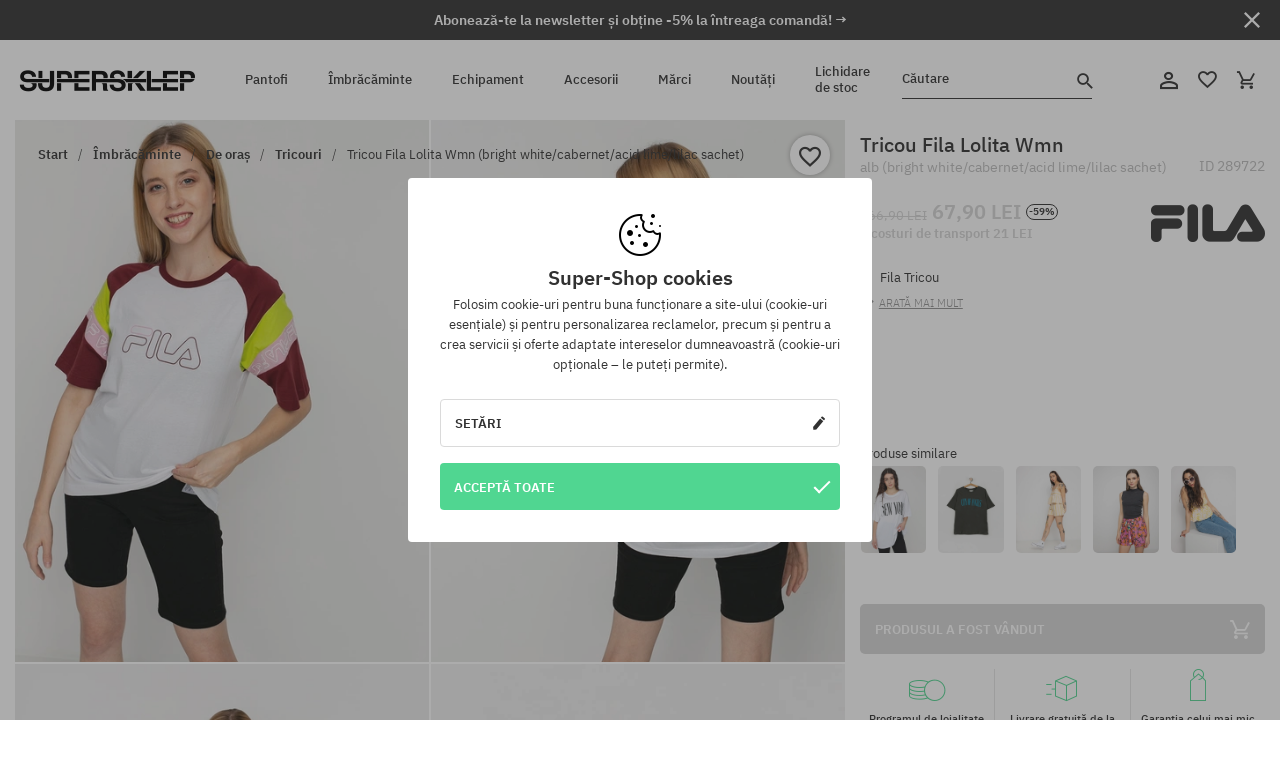

--- FILE ---
content_type: text/html; charset=UTF-8
request_url: https://supersklep.ro/i289722-tricou-fila-lolita-wmn-bright-white-cabernet-acid-lime-lilac-sachet
body_size: 29782
content:
<!doctype html>
<html lang="ro">
<head>
<script type="text/javascript">(()=>{if(!window.__GCAJP__){window.__GCAJP__=!0;let a="X-SHIELD-AID",o="cff9945752811daa58147236237874af";if("fetch"in window){let s=window.fetch.bind(window);window.fetch=function(t,r){try{var e,n,i;return t instanceof Request?c(t.url||"")?(e=h(r&&"headers"in(r||{})?r.headers:t.headers||void 0,a,o),n=new Request(t,{...r,headers:e}),s(n)):s(t,r):c(String(t))?((i={...r||{}}).headers=h(i.headers,a,o),s(t,i)):s(t,r)}catch(e){try{return s(t,r)}catch(e){return Promise.reject(e)}}}}if("undefined"!=typeof XMLHttpRequest){var t=XMLHttpRequest.prototype;let s=t.open,e=t.send;t.open=function(e,t,r,n,i){try{this.__sameOrigin=c(t)}catch(e){this.__sameOrigin=!1}return s.apply(this,arguments)},t.send=function(){try{this.__sameOrigin&&"function"==typeof this.setRequestHeader&&this.setRequestHeader(a,o)}catch(e){}return e.apply(this,arguments)}}function c(e){try{return new URL(e,location.href).origin===location.origin}catch(e){return!1}}function h(t,r,n){try{if(t instanceof Headers){let e=new Headers(t);return e.set(r,n),e}var e,i;if(Array.isArray(t))return 0<=(i=(e=t.slice()).findIndex(([e])=>String(e).toLowerCase()===r.toLowerCase()))?e[i]=[r,n]:e.push([r,n]),e;if(t&&"object"==typeof t)return{...t,[r]:n}}catch(e){}let s=new Headers;try{s.set(r,n)}catch(e){}return s}}})();</script>
    <title>Tricou Fila Lolita Wmn - alb (bright white/cabernet/acid lime/lilac sachet)</title>
    <meta charset="UTF-8">
    <meta name="description" content="Pantofi, tricouri, șepci, hanorace, pantaloni și accesorii din categoria: hip-hop, skateboard, snowboard. Doar producători de renume: Vans, Etnies, New Era, Converse, Supra, Nike, DC, Koka, Burton.">
    <meta name="viewport" content="width=device-width, initial-scale=1">   
    <meta http-equiv="X-UA-Compatible" content="IE=edge">
    <link rel="apple-touch-icon" sizes="180x180" href="/xapple-touch-icon.png,qv=rgvDWcAy21.pagespeed.ic.SkMEKyzJh8.webp">
    <link rel="icon" type="image/png" sizes="32x32" href="/xfavicon-32x32.png,qv=rgvDWcAy21.pagespeed.ic.0JZblQFu2M.webp">
    <link rel="icon" type="image/png" sizes="16x16" href="/xfavicon-16x16.png,qv=rgvDWcAy21.pagespeed.ic.4cJGhflSAA.webp">
    <link rel="manifest" href="/site.webmanifest?v=rgvDWcAy21">
    <link rel="mask-icon" href="/safari-pinned-tab.svg?v=rgvDWcAy21" color="#50d691">
    <link rel="shortcut icon" href="/favicon.ico?v=rgvDWcAy21">
    <link rel="preconnect" href="https://static.supersklep.ro">
    <link rel="preconnect" href="https://bloomreach.supersklep.pl">
    <link rel="preconnect" href="https://widgets.trustedshops.com">
    <link rel="preconnect" href="https://script.hotjar.com">
    <link rel="preconnect" href="https://static.hotjar.com">
    <link rel="preconnect" href="https://connect.facebook.net">
    <link rel="preconnect" href="https://www.google.com">
    <link rel="preconnect" href="https://googleads.g.doubleclick.net">
    <link rel="preload" as="style" href="//static.supersklep.ro/theme/s-19/font/ibm-plex-sans/stylesheet.min.css?v=1.60">
    
    <meta name="msapplication-TileColor" content="#50d691">
    <meta name="theme-color" content="#50d691">
        <link href="//static.supersklep.ro/theme/s-19/font/ibm-plex-sans/stylesheet.min.css?v=1.60" rel="stylesheet" type="text/css">
    <link href="//static.supersklep.ro/theme/s-19/css/style-v1.87.min.css" rel="stylesheet" type="text/css">
    <link href="//static.supersklep.ro/theme/s-19/css/consents.min.css?v=1.1" rel="stylesheet" type="text/css">
    <link href="//static.supersklep.ro/theme/s-19/css/swiper-bundle.min.css" rel="stylesheet" type="text/css">
    <link href="//static.supersklep.ro/theme/s-19/css/product.css?v=1.85" rel="stylesheet" type="text/css">
    <link href="//static.supersklep.ro/theme/s-19/css/product-desktop.min.css?v=1.86" media="only screen and (min-width: 1200px)" rel="stylesheet" type="text/css">
    <link href="//static.supersklep.ro/theme/s-19/css/product-mobile.min.css?v=1.90" media="only screen and (max-width: 1199px)" rel="stylesheet" type="text/css">
    <link href="//static.supersklep.ro/theme/s-19/css/notification-box.min.css?v=0.92" rel="stylesheet" type="text/css">
    <style type="text/css">.npp-mask.active .hot-story{display:none!important}</style>
    <link rel="canonical" href="https://supersklep.ro/i289722-tricou-fila-lolita-wmn-bright-white-cabernet-acid-lime-lilac-sachet">
<meta property="og:url" content="https://supersklep.ro/i289722-tricou-fila-lolita-wmn-bright-white-cabernet-acid-lime-lilac-sachet">
<meta property="og:image" content="https://static.supersklep.ro/1164920-tricou-fila-lolita-wmn-bright-white-cabernet-acid-lime-lilac-sachet.jpg?t=fb">
<meta property="og:title" content="Tricou Fila Lolita Wmn (bright white/cabernet/acid lime/lilac sachet)">
<meta property="og:site_name" content="Magazin de skateboard, snowboard, sneakers și îmbrăcăminte streetwear | SUPERSHOP">
<meta property="og:description" content="">
<meta property="og:type" content="article">    <script>if(!('clsPath'in window))window.clsPath='/';</script>
    <script>if(!('clsv'in window))window.clsv='1.127';</script>
    <script>if(!('clsvv'in window))window.clsvv='68';</script>
    <script>if(!('clsPrivacy'in window))window.clsPrivacy={'url':'https://supersklep.ro/webpage/privacy','urlModal':'https://supersklep.ro/webpage/privacy/modal'};</script>
</head>
<body class="no-touch npp" lang="ro" data-title-alt="Revino la noi :)  | SUPERSKLEP" data-currency="RON">
        <div style='display:none' id='sbbhscc'></div>
          <script type="text/javascript">
            var sbbvscc='';
            var sbbgscc='';
            function genPid() {return String.fromCharCode(89)+String.fromCharCode(81) ; };
          </script>
        <div id='sbbfrcc' style='position: absolute; top: -10px; left: 30px; font-size:1px'></div>
  <script type="text/javascript">function sbbgc(check_name){var start=document.cookie.indexOf(check_name+"=");var oVal='';var len=start+check_name.length+1;if((!start)&&(document.cookie.substring(0, check_name.length)!=check_name)){oVal='';}else if(start==-1){oVal='';}else{var end=document.cookie.indexOf(';', len);if(end==-1)end=document.cookie.length;var oVal=document.cookie.substring(len, end);};return oVal;}function addmg(inm, ext){var primgobj=document.createElement('IMG');primgobj.src=window.location.protocol+"//"+window.location.hostname+(window.location.port && window.location.port !=80 ? ':'+window.location.port : '')+"/sbbi/?sbbpg="+inm+(ext ? "&"+ext : "");var sbbDiv=document.getElementById('sbbfrcc');sbbDiv.appendChild(primgobj);};function addprid(prid){var oldVal=sbbgc("PRLST");if((oldVal.indexOf(prid)==-1)&&(oldVal.split('/').length < 5)){if(oldVal !=''){oldVal+='/';}document.cookie='PRLST='+oldVal+escape(prid)+';path=/; SameSite=Lax;';}}var sbbeccf=function(){this.sp3="jass";this.sf1=function(vd){return sf2(vd)+32;};var sf2=function(avd){return avd * 12;};this.sf4=function(yavd){return yavd+2;};var strrp=function(str, key, value){if(str.indexOf('&'+key+'=')> -1 || str.indexOf(key+'=')==0){var idx=str.indexOf('&'+key+'=');if(idx==-1)idx=str.indexOf(key+'=');var end=str.indexOf('&', idx+1);var newstr;if(end !=-1)newstr=str.substr(0, idx)+str.substr(end+(idx ? 0 : 1))+'&'+key+'='+value;else newstr=str.substr(0, idx)+'&'+key+'='+value;return newstr;}else return str+'&'+key+'='+value;};var strgt=function(name, text){if(typeof text !='string')return "";var nameEQ=name+"=";var ca=text.split(/[;&]/);for(var i=0;i < ca.length;i++){var c=ca[i];while(c.charAt(0)==' ')c=c.substring(1, c.length);if(c.indexOf(nameEQ)==0)return c.substring(nameEQ.length, c.length);}return "";};this.sfecgs={sbbgh: function(){var domain=document.location.host;if(domain.indexOf('www.')==0)domain=domain.replace('www.', '');return domain;}, f: function(name, value){var fv="";if(window.globalStorage){var host=this.sbbgh();try{if(typeof(value)!="undefined")globalStorage[host][name]=value;else{fv=globalStorage[host][name];if(typeof(fv.toString)!="undefined")fv=fv.toString();}}catch(e){}}return fv;}, name: "sbbrf"};this.sfecls={f: function(name, value){var fv="";try{if(window.localStorage){if(typeof(value)!="undefined")localStorage.setItem(name, value);else{fv=localStorage.getItem(name);if(typeof(fv.toString)!="undefined")fv=fv.toString();}}}catch(e){}return fv;}, name: "sbbrf"};this.sbbcv=function(invl){try{var invalArr=invl.split("-");if(invalArr.length > 1){if(invalArr[0]=="A" || invalArr[0]=="D"){invl=invalArr[1];}else invl="";}if(invl==null || typeof(invl)=="undefined" || invl=="falseImgUT" || invl=="undefined" || invl=="null" || invl !=encodeURI(invl))invl="";if(typeof(invl).toLowerCase()=="string")if(invl.length > 20)if(invl.substr(0, 2)!="h4")invl="";}catch(ex){invl="";}return invl;};this.sbbsv=function(fv){for(var elm in this){if(this[elm].name=="sbbrf"){this[elm].f("altutgv2", fv);}}document.cookie="UTGv2="+fv+';expires=Wed, 15-Jul-26 19:24:00 GMT;path=/; SameSite=Lax;';};this.sbbgv=function(){var valArr=Array();var currVal="";for(var elm in this){if(this[elm].name=="sbbrf"){currVal=this[elm].f("altutgv2");currVal=this.sbbcv(currVal);if(currVal !="")valArr[currVal]=(typeof(valArr[currVal])!="undefined" ? valArr[currVal]+1 : 1);}}var lb=0;var fv="";for(var val in valArr){if(valArr[val] > lb){fv=val;lb=valArr[val]}}if(fv=="")fv=sbbgc("UTGv2");fv=this.sbbcv(fv);if(fv !="")this.sbbsv(fv);else this.sbbsv("D-h47ae248f784619abbc267fd24a040c74f79");return fv;};};function m2vr(m1, m2){var i=0;var rc="";var est="ghijklmnopqrstuvwyz";var rnum;var rpl;var charm1=m1.charAt(i);var charm2=m2.charAt(i);while(charm1 !="" || charm2 !=""){rnum=Math.floor(Math.random()* est.length);rpl=est.substring(rnum, rnum+1);rc+=(charm1=="" ? rpl : charm1)+(charm2=="" ? rpl : charm2);i++;charm1=m1.charAt(i);charm2=m2.charAt(i);}return rc;}function sbbls(prid){try{var eut=sbbgc("UTGv2");window.sbbeccfi=new sbbeccf();window.sbbgs=sbbeccfi.sbbgv();if(eut !=sbbgs && sbbgs !="" && typeof(sbbfcr)=="undefined"){addmg('utMedia', "vii="+m2vr("878f1592209f530ea4e4a42739c42a79", sbbgs));}var sbbiframeObj=document.createElement('IFRAME');var dfx=new Date();sbbiframeObj.id='SBBCrossIframe';sbbiframeObj.title='SBBCrossIframe';sbbiframeObj.tabindex='-1';sbbiframeObj.lang='en';sbbiframeObj.style.visibility='hidden';sbbiframeObj.setAttribute('aria-hidden', 'true');sbbiframeObj.style.border='0px';if(document.all){sbbiframeObj.style.position='absolute';sbbiframeObj.style.top='-1px';sbbiframeObj.style.height='1px';sbbiframeObj.style.width='28px';}else{sbbiframeObj.style.height='1px';sbbiframeObj.style.width='0px';}sbbiframeObj.scrolling="NO";sbbiframeObj.src=window.location.protocol+"//"+window.location.hostname+(window.location.port && window.location.port !=80 ? ':'+window.location.port : '')+'/sbbi/?sbbpg=sbbShell&gprid='+prid + '&sbbgs='+sbbgs+'&ddl='+(Math.round(dfx.getTime()/1000)-1768591440)+'';var sbbDiv=document.getElementById('sbbfrcc');sbbDiv.appendChild(sbbiframeObj);}catch(ex){;}}try{var y=unescape(sbbvscc.replace(/^<\!\-\-\s*|\s*\-\->$/g, ''));document.getElementById('sbbhscc').innerHTML=y;var x=unescape(sbbgscc.replace(/^<\!\-\-\s*|\s*\-\->$/g, ''));}catch(e){x='function genPid(){return "jser";}';}try{if(window.gprid==undefined)document.write('<'+'script type="text/javascri'+'pt">'+x+"var gprid=genPid();addprid(gprid);sbbls(gprid);<"+"/script>");}catch(e){addprid("dwer");}</script>
<script data-pagespeed-no-defer>window.dataLayer=window.dataLayer||[];function gtag(){dataLayer.push(arguments)};gtag('consent','default',{'ad_storage':'denied','ad_user_data':'denied','ad_personalization':'denied','analytics_storage':'denied','functionality_storage':'granted','personalization_storage':'denied','security_storage':'granted'});dataLayer.push({'isLoggedIn':'no','userID':'na','userBID':'na','userFrom':'na','userStatus':'na','userRFM':'na','userCountry':'na','ecommerce':{'currencyCode':'RON','detail':{'products':[{"id":"289722","name":"T-shirt Fila Lolita Wmn (bright white\/cabernet\/acid lime\/lilac sachet)","price":67.9,"brand":"Fila","category":"Odzie\u017c \/ Koszulki \/ Codzienne \/ Z r\u0119kawem","bi_category_1":"","bi_category_2":"","dimension6":"SNEAKERS","dimension7":"F","dimension8":"bright white\/cabernet\/acid lime\/lilac sachet","dimension9":"2020-08-24","dimension10":"FA20","rating":0,"sizes":[],"in_stock":false}]}},'pageType':'product','pageLanguage':'ro'});dataLayer.push({"monster_type":"product"});dataLayer.push({"monster_id":"289722"});dataLayer.push({"monster_group_id":"a651be94bd48aa881e37424e89cb244b"});dataLayer.push({"monster_name":"Tricou Fila Lolita Wmn (bright white/cabernet/acid lime/lilac sachet)"});dataLayer.push({"monster_product_category":"Tricouri"});dataLayer.push({"monster_product_subject":"SNEAKERS"});dataLayer.push({"monster_product_brand":"Fila"});dataLayer.push({"monster_product_price":"67.90"});dataLayer.push({"monster_product_currency":"RON"});dataLayer.push({"e__view_item":{"product_id":"289722","product_group_id":"a651be94bd48aa881e37424e89cb244b","price":"166.90","sale_price":"67.90","total_price":"67.90","total_price_pln":"65.18","brand":"Fila","subject":["SNEAKERS","STREETWEAR"],"title":"Tricou Fila Lolita Wmn (bright white\/cabernet\/acid lime\/lilac sachet)","currency":"RON","gender":"female","age_group":"adult","category_0":"\u00cembr\u0103c\u0103minte","category_1":"De ora\u0219","category_2":"Tricouri"}});</script>

<!-- Google Tag Manager -->
<noscript data-pagespeed-no-defer><iframe src="//www.googletagmanager.com/ns.html?id=GTM-TW7WGFB" height="0" width="0" style="display:none;visibility:hidden"></iframe></noscript>
<script data-pagespeed-no-defer>(function(w,d,s,l,i){w[l]=w[l]||[];w[l].push({'gtm.start':new Date().getTime(),event:'gtm.js'});var f=d.getElementsByTagName(s)[0],j=d.createElement(s),dl=l!='dataLayer'?'&l='+l:'';j.async=true;j.src='//www.googletagmanager.com/gtm.js?id='+i+dl;f.parentNode.insertBefore(j,f);})(window,document,'script','dataLayer','GTM-TW7WGFB');</script>
<!-- End Google Tag Manager -->

<div class="loader-wrapper" id="pageLoader">
    <div class="preloader-logo-wrapper">
        <img class="preloader-logo" src="//static.supersklep.ro/theme/s-19/img/svg/logo.svg" alt="Tricou Fila Lolita Wmn - alb (bright white/cabernet/acid lime/lilac sachet)">
        <img src="//static.supersklep.ro/theme/s-19/img/loader.gif" alt="loading ..">
    </div>
</div>

<div class="container">
    <div class="overlay"></div>
    <div class="modal-overlay"></div>
    <header class="header subpage">
<div class="hot-story alert" data-id="viewBar52"><div class="hot-story-wrapper" style="background-color:#313131"><a href="#newsletter-signup" class="content" style="color:#ffffff"><span class="mobile-show"><strong>Abonează-te la newsletter și obține -5% la întreaga comandă! →</strong></span>
<span class="mobile-hide"><strong>Abonează-te la newsletter și obține -5% la întreaga comandă! →</strong></span></a><button type="button" title="Închide" class="btn btn-close alert-close" style="color:#ffffff"><i class="icon-close"></i></button><div class="hot-story-mask"></div></div></div>        <div class="header-wrapper">
            <div class="header-logo">
                <a class="icon-logo" href="https://supersklep.ro/" title="Tricou Fila Lolita Wmn - alb (bright white/cabernet/acid lime/lilac sachet)"></a>
            </div>
            <div class="header-menu">
            
<nav class="header-nav">
    <button type="button" title="Menu" class="btn btn-hamburger js--openAsideMenu"><span class="icon-mobile"></span></button>
    <button type="button" title="Căutare" class="btn btn-loop js--searchProducts"><span class="icon-loop"></span></button>

    <div class="main-menu">
        <ul class="header-ul">
			<li class="li-level1"><a data-num="1" class="menu-link" data-target-id="7451" data-target="#header-panel-category-7451" href="https://supersklep.ro/pantofi" title="Pantofi">Pantofi</a></li>
			<li class="li-level1"><a data-num="2" class="menu-link" data-target-id="7452" data-target="#header-panel-category-7452" href="https://supersklep.ro/mbrcminte" title="Îmbrăcăminte">Îmbrăcăminte</a></li>
			<li class="li-level1"><a data-num="3" class="menu-link" data-target-id="7453" data-target="#header-panel-category-7453" href="https://supersklep.ro/echipament" title="Echipament">Echipament</a></li>
			<li class="li-level1"><a data-num="4" class="menu-link" data-target-id="7454" data-target="#header-panel-category-7454" href="https://supersklep.ro/accesorii" title="Accesorii">Accesorii</a></li>
          <li class="li-level1"><a class="menu-link" data-target="#header-panel-brand" href="https://supersklep.ro/catalog/page/brand" title="Mărci">Mărci</a></li>
			<li class="li-level1"><a class="menu-link" data-target="#header-panel-newests" href="https://supersklep.ro/noutati" title="Noutăți">Noutăți</a></li>
			<li class="li-level1"><a class="menu-link" data-target="#header-panel-sales" href="https://supersklep.ro/lichidare-de-stoc" title="Lichidare de stoc">Lichidare de stoc</a></li>
        
        </ul>
    </div>
</nav>

            </div>
            <div class="header-customer-panel">
                <button type="button" class="header-search js--searchProducts">
                    <span class="search-form">Căutare</span>
                    <span class="search-icon"><i class="icon-loop"></i></span>
                </button>
                <div class="customer-panel">
                                            <a href="https://supersklep.ro/account/account" title="Contul tău" class="customer-panel-item btn btn-link customer-acc js--loginModal exponea--doObserve"><i class="icon-customer-acc-1"></i></a> 
                                        <a href="https://supersklep.ro/account/wishlist" title="Favorite" class="customer-panel-item btn btn-link customer-fav js--wishlistCount"><i class="icon-heart-1"></i><i class="circle">0</i></a> 
                    <a href="https://supersklep.ro/sale/checkout/basket" title="Coșul tău" class="customer-panel-item btn btn-link customer-shopping js--openBasket "><i class="icon-basket-1"></i><span class="circle js--basketQuantityTotal">0</span></a>
                </div>          
            </div>
        </div>
        <div class="menu-desktop js--menuPanel" id="menu-desktop"><div class="menu-panel" data-src="7451" id="header-panel-category-7451"></div><div class="menu-panel" data-src="7452" id="header-panel-category-7452"></div><div class="menu-panel" data-src="7453" id="header-panel-category-7453"></div><div class="menu-panel" data-src="7454" id="header-panel-category-7454"></div><div class="menu-panel" id="header-panel-brand" data-src="brand"></div><div class="menu-panel" id="header-panel-newests" data-src="newests"></div><div class="menu-panel" id="header-panel-sales" data-src="sales"></div></div>
        <div class="panel-search-wrapper" id="searchPanel" data-txt-not-found="Nu au fost găsite nici un fel de produse">
            <div class="panel-search-container">
                <div class="panel-search-header">
                    <div class="search-field">
                        <input name="keywords" class="search-input" value="" autocomplete="off" placeholder="Căutare">
                        <button class="btn btn-reset js--resetForm">șterge</button>
                        <span class="btn btn-search"><i class="icon-loop"></i></span>
                    </div>
                    <button title="Închide" class="btn btn-close js--close"><i class="icon-close"></i></button>
                </div>
                <div class="panel-search-main"></div>
            </div>
        </div>
    </header>

<div class="npp-main" itemtype="http://schema.org/Product" itemscope><div class="npp-mask"><div class="npp-nav"><div style="position: fixed; top: 0; left: 0; width: 100%; overflow: hidden; display: flex; flex-wrap: wrap; justify-content: space-between; align-content: center;"><div class="hot-story alert" data-id="viewBar52"><div class="hot-story-wrapper" style="background-color:#313131"><a href="#newsletter-signup" class="content" style="color:#ffffff"><span class="mobile-show"><strong>Abonează-te la newsletter și obține -5% la întreaga comandă! →</strong></span>
<span class="mobile-hide"><strong>Abonează-te la newsletter și obține -5% la întreaga comandă! →</strong></span></a><button type="button" title="Închide" class="btn btn-close alert-close" style="color:#ffffff"><i class="icon-close"></i></button><div class="hot-story-mask"></div></div></div><a href="https://supersklep.ro/mbrcminte-de-ora-tricouri" class="npp-nav-back moveBack" style="position: static; top: auto; left: auto; right: auto; margin: 10px;"><svg xmlns="http://www.w3.org/2000/svg" width="16" height="16" viewBox="0 0 16 16"><path id="ic_arrow_forward_24px" d="M12,4,10.59,5.41,16.17,11H4v2H16.17l-5.58,5.59L12,20l8-8Z" transform="translate(20 20) rotate(180)" fill="#313131"/></svg></a><a href="https://supersklep.ro/sale/checkout/basket" class="npp-nav-cart js--openBasket" style="position: static; top: auto; left: auto; right: auto; margin: 10px;"><svg xmlns="http://www.w3.org/2000/svg" width="20.16" height="20" viewBox="0 0 20.16 20"><path id="ic_add_shopping_cart_24px" d="M7,18a2,2,0,1,0,2,2A2,2,0,0,0,7,18Zm10,0a2,2,0,1,0,2,2A2,2,0,0,0,17,18ZM7.17,14.75l.03-.12L8.1,13h7.45a1.991,1.991,0,0,0,1.75-1.03l3.86-7.01L19.42,4h-.01l-1.1,2-2.76,5H8.53l-.13-.27L6.16,6,5.21,4,4.27,2H1V4H3l3.6,7.59L5.25,14.04A1.933,1.933,0,0,0,5,15a2.006,2.006,0,0,0,2,2H19V15H7.42A.254.254,0,0,1,7.17,14.75Z" transform="translate(-1 -2)" fill="#313131"/></svg></a></div><a rel="nofollow" href="https://supersklep.ro/account/wishlist/toggle/id-289722" title="Adaugă în lista de produse favorite" class="btn btn-wishlist npp-nav-wishlist gtm--btn-wishlist"><i class="icon-heart-1"></i></a><span class="npp-nav-colors js--show-colors"><svg xmlns="http://www.w3.org/2000/svg" width="15" height="15" viewBox="0 0 15 15"><g id="Group_1049" data-name="Group 1049" transform="translate(-180.088 -443.747)">
			  <path id="Path_288" data-name="Path 288" d="M266.152,449.683l2.32-.754a7.5,7.5,0,0,0-7.133-5.182v2.439A5.062,5.062,0,0,1,266.152,449.683Z" transform="translate(-73.75 0)" fill="#e8d925"/>
			  <path id="Path_289" data-name="Path 289" d="M182.527,502.207a5.056,5.056,0,0,1,.247-1.564l-2.32-.754a7.5,7.5,0,0,0,2.726,8.384l1.433-1.973A5.053,5.053,0,0,1,182.527,502.207Z" transform="translate(0 -50.96)" fill="#643082"/>
			  <path id="Path_290" data-name="Path 290" d="M191.194,446.186v-2.439a7.5,7.5,0,0,0-7.133,5.182l2.32.754A5.062,5.062,0,0,1,191.194,446.186Z" transform="translate(-3.606 0)" fill="#e23737"/>
			  <path id="Path_291" data-name="Path 291" d="M218,570.315a5.037,5.037,0,0,1-2.974-.967l-1.433,1.973a7.494,7.494,0,0,0,8.815,0l-1.433-1.973A5.037,5.037,0,0,1,218,570.315Z" transform="translate(-30.408 -114.007)" fill="#535aea"/>
			  <path id="Path_292" data-name="Path 292" d="M297.72,499.889l-2.32.754a5.061,5.061,0,0,1-1.839,5.658l1.433,1.973a7.5,7.5,0,0,0,2.726-8.384Z" transform="translate(-102.999 -50.96)" fill="#5fa035"/>
			</g></svg> Culorile (<span class="count"></span>)</span></div><div class="npp-media">    <div class="breadcrumbs js--fixPositionToHeader">
    <div class="breadcrumbs-wrapper">
        <ul class="breadcrumbs-ul" itemscope itemtype="http://schema.org/BreadcrumbList">
            <li class="breadcrumbs-link" itemprop="itemListElement" itemscope itemtype="http://schema.org/ListItem"><a href="https://supersklep.ro/" title="Magazin de skateboard, snowboard, sneakers și îmbrăcăminte streetwear | SUPERSHOP" itemprop="item"><span itemprop="name">Start</span></a><meta itemprop="position" content="1"/></li>
            <li class="breadcrumbs-link" itemprop="itemListElement" itemscope itemtype="http://schema.org/ListItem">
	<a itemprop="item" href="https://supersklep.ro/mbrcminte" title="Îmbrăcăminte"><span itemprop="name">Îmbrăcăminte</span></a><meta itemprop="position" content="2"/>
	<div class="breadcrumbs-submenu"><ul class="submenu">
		<li class="submenu-link"><a href="https://supersklep.ro/mbrcminte-de-ora" title="De oraș">De oraș</a></li>
		<li class="submenu-link"><a href="https://supersklep.ro/mbrcminte-de-snowboard" title="de snowboard">de snowboard</a></li>
	</ul></div>
</li>
<li class="breadcrumbs-link" itemprop="itemListElement" itemscope itemtype="http://schema.org/ListItem">
	<a itemprop="item" href="https://supersklep.ro/mbrcminte-de-ora" title="De oraș"><span itemprop="name">De oraș</span></a><meta itemprop="position" content="3"/>
	<div class="breadcrumbs-submenu"><ul class="submenu">
		<li class="submenu-link"><a href="https://supersklep.ro/mbrcminte-de-ora-tricouri" title="Tricouri">Tricouri</a></li>
		<li class="submenu-link"><a href="https://supersklep.ro/mbrcminte-de-ora-hanorace" title="Hanorace">Hanorace</a></li>
		<li class="submenu-link"><a href="https://supersklep.ro/mbrcminte-de-ora-pantaloni" title="Pantaloni">Pantaloni</a></li>
		<li class="submenu-link"><a href="https://supersklep.ro/mbrcminte-de-ora-cmi" title="Cămăși">Cămăși</a></li>
		<li class="submenu-link"><a href="https://supersklep.ro/mbrcminte-de-ora-bluze" title="Bluze">Bluze</a></li>
		<li class="submenu-link"><a href="https://supersklep.ro/mbrcminte-de-ora-geci" title="Geci">Geci</a></li>
		<li class="submenu-link"><a href="https://supersklep.ro/mbrcminte-de-ora-orturi" title="Pantaloni scurți ">Pantaloni scurți </a></li>
		<li class="submenu-link"><a href="https://supersklep.ro/mbrcminte-de-ora-epci" title="Șepci">Șepci</a></li>
		<li class="submenu-link"><a href="https://supersklep.ro/mbrcminte-de-ora-cciuli-de-iarn" title="Căciuli de iarnă">Căciuli de iarnă</a></li>
		<li class="submenu-link"><a href="https://supersklep.ro/mbrcminte-de-ora-epci-cu-cozoroc" title="Șepci cu cozoroc">Șepci cu cozoroc</a></li>
		<li class="submenu-link"><a href="https://supersklep.ro/mbrcminte-de-ora-hanorace-din-fleece" title="Hanorace din fleece">Hanorace din fleece</a></li>
		<li class="submenu-link"><a href="https://supersklep.ro/mbrcminte-de-ora-osete" title="Șosete">Șosete</a></li>
		<li class="submenu-link"><a href="https://supersklep.ro/mbrcminte-de-ora-rochii" title="Rochii">Rochii</a></li>
		<li class="submenu-link"><a href="https://supersklep.ro/mbrcminte-de-ora-pulovere" title="Pulovere">Pulovere</a></li>
		<li class="submenu-link"><a href="https://supersklep.ro/mbrcminte-de-ora-tricouri-polo" title="Tricouri polo">Tricouri polo</a></li>
		<li class="submenu-link"><a href="https://supersklep.ro/mbrcminte-de-ora-fuste" title="Fuste">Fuste</a></li>
		<li class="submenu-link"><a href="https://supersklep.ro/mbrcminte-de-ora-lenjerie-de-corp" title="Lenjerie de corp">Lenjerie de corp</a></li>
		<li class="submenu-link"><a href="https://supersklep.ro/mbrcminte-de-ora-costume-de-baie" title="Costume de baie">Costume de baie</a></li>
		<li class="submenu-link"><a href="https://supersklep.ro/mbrcminte-de-ora-plrii" title="Pălării">Pălării</a></li>
		<li class="submenu-link"><a href="https://supersklep.ro/mbrcminte-de-ora-fulare" title="Fulare">Fulare</a></li>
		<li class="submenu-link"><a href="https://supersklep.ro/mbrcminte-de-ora-mnui" title="Mănuși">Mănuși</a></li>
		<li class="submenu-link"><a href="https://supersklep.ro/mbrcminte-de-ora-pelerine" title="Pelerine">Pelerine</a></li>
		<li class="submenu-link"><a href="https://supersklep.ro/mbrcminte-de-ora-colani" title="Colanți">Colanți</a></li>
		<li class="submenu-link"><a href="https://supersklep.ro/mbrcminte-de-ora-veste" title="Veste">Veste</a></li>
		<li class="submenu-link"><a href="https://supersklep.ro/mbrcminte-de-ora-costume-de-neopin" title="Costume de neopină">Costume de neopină</a></li>
	</ul></div>
</li>
<li class="breadcrumbs-link" itemprop="itemListElement" itemscope itemtype="http://schema.org/ListItem">
	<a itemprop="item" href="https://supersklep.ro/mbrcminte-de-ora-tricouri" title="Tricouri"><span itemprop="name">Tricouri</span></a><meta itemprop="position" content="4"/>
</li>
<li class="breadcrumbs-link" itemprop="itemListElement" itemscope itemtype="http://schema.org/ListItem">
	<a itemprop="item" href="https://supersklep.ro" title="Tricou Fila Lolita Wmn (bright white/cabernet/acid lime/lilac sachet)"><span itemprop="name">Tricou Fila Lolita Wmn (bright white/cabernet/acid lime/lilac sachet)</span></a><meta itemprop="position" content="5"/>
</li>
        </ul>
<div><a rel="nofollow" href="/account/wishlist/toggle?id=289722" title="Adaugă în lista de produse favorite" class="btn btn-wishlist gtm--btn-wishlist"><i class="icon-heart-1"></i></a><a href="" title="Tricou Fila Lolita Wmn (bright white/cabernet/acid lime/lilac sachet)" class="btn btn-share js--share"><i class="icon-share"></i></a></div>
    </div>
    </div>
    <div class="npp-media-images" id="product-gallery"><div class="swiper-container"><div class="swiper-wrapper"><div class="swiper-slide"><a class="gtm--product-image-zoom image first" href="https://static.supersklep.ro/1164920-tricou-fila-lolita-wmn-bright-white-cabernet-acid-lime-lilac-sachet.jpg?width=1920"><img src="https://static.supersklep.ro/1164920-tricou-fila-lolita-wmn-bright-white-cabernet-acid-lime-lilac-sachet.jpg?width=960" width="100%" height="100%" alt="Tricou Fila Lolita Wmn (bright white/cabernet/acid lime/lilac sachet)" fetchPriority="high" srcset="https://static.supersklep.ro/1164920-tricou-fila-lolita-wmn-bright-white-cabernet-acid-lime-lilac-sachet.jpg?width=960 960w, 
    https://static.supersklep.ro/1164920-tricou-fila-lolita-wmn-bright-white-cabernet-acid-lime-lilac-sachet.jpg?width=800 800w, 
    https://static.supersklep.ro/1164920-tricou-fila-lolita-wmn-bright-white-cabernet-acid-lime-lilac-sachet.jpg?width=480 480w,
    https://static.supersklep.ro/1164920-tricou-fila-lolita-wmn-bright-white-cabernet-acid-lime-lilac-sachet.jpg?width=320 320w" sizes="(max-width: 1199px) 150vw, (min-width: 1200px) 33vw, 100vw"></a></div><div class="swiper-slide"><a class="gtm--product-image-zoom image" href="https://static.supersklep.ro/1164921-tricou-fila-lolita-wmn-bright-white-cabernet-acid-lime-lilac-sachet.jpg?width=1920"><img src="[data-uri]" alt="Tricou Fila Lolita Wmn (bright white/cabernet/acid lime/lilac sachet)" class="owl-lazy lazy" width="100%" height="100%" data-src="https://static.supersklep.ro/1164921-tricou-fila-lolita-wmn-bright-white-cabernet-acid-lime-lilac-sachet.jpg?width=960" data-srcset="https://static.supersklep.ro/1164921-tricou-fila-lolita-wmn-bright-white-cabernet-acid-lime-lilac-sachet.jpg?width=960 960w, 
    https://static.supersklep.ro/1164921-tricou-fila-lolita-wmn-bright-white-cabernet-acid-lime-lilac-sachet.jpg?width=800 800w, 
    https://static.supersklep.ro/1164921-tricou-fila-lolita-wmn-bright-white-cabernet-acid-lime-lilac-sachet.jpg?width=480 480w,
    https://static.supersklep.ro/1164921-tricou-fila-lolita-wmn-bright-white-cabernet-acid-lime-lilac-sachet.jpg?width=320 320w" data-sizes="(max-width: 1199px) 150vw, (min-width: 1200px) 33vw, 100vw"></a></div><div class="swiper-slide"><a class="gtm--product-image-zoom image" href="https://static.supersklep.ro/1164922-tricou-fila-lolita-wmn-bright-white-cabernet-acid-lime-lilac-sachet.jpg?width=1920"><img src="[data-uri]" alt="Tricou Fila Lolita Wmn (bright white/cabernet/acid lime/lilac sachet)" class="owl-lazy lazy" width="100%" height="100%" data-src="https://static.supersklep.ro/1164922-tricou-fila-lolita-wmn-bright-white-cabernet-acid-lime-lilac-sachet.jpg?width=960" data-srcset="https://static.supersklep.ro/1164922-tricou-fila-lolita-wmn-bright-white-cabernet-acid-lime-lilac-sachet.jpg?width=960 960w, 
    https://static.supersklep.ro/1164922-tricou-fila-lolita-wmn-bright-white-cabernet-acid-lime-lilac-sachet.jpg?width=800 800w, 
    https://static.supersklep.ro/1164922-tricou-fila-lolita-wmn-bright-white-cabernet-acid-lime-lilac-sachet.jpg?width=480 480w,
    https://static.supersklep.ro/1164922-tricou-fila-lolita-wmn-bright-white-cabernet-acid-lime-lilac-sachet.jpg?width=320 320w" data-sizes="(max-width: 1199px) 150vw, (min-width: 1200px) 33vw, 100vw"></a></div><div class="swiper-slide"><a class="gtm--product-image-zoom image" href="https://static.supersklep.ro/1156486-tricou-fila-lolita-wmn-bright-white-cabernet-acid-lime-lilac-sachet.jpg?width=1920"><img src="[data-uri]" alt="Tricou Fila Lolita Wmn (bright white/cabernet/acid lime/lilac sachet)" class="owl-lazy lazy" width="100%" height="100%" data-src="https://static.supersklep.ro/1156486-tricou-fila-lolita-wmn-bright-white-cabernet-acid-lime-lilac-sachet.jpg?width=960" data-srcset="https://static.supersklep.ro/1156486-tricou-fila-lolita-wmn-bright-white-cabernet-acid-lime-lilac-sachet.jpg?width=960 960w, 
    https://static.supersklep.ro/1156486-tricou-fila-lolita-wmn-bright-white-cabernet-acid-lime-lilac-sachet.jpg?width=800 800w, 
    https://static.supersklep.ro/1156486-tricou-fila-lolita-wmn-bright-white-cabernet-acid-lime-lilac-sachet.jpg?width=480 480w,
    https://static.supersklep.ro/1156486-tricou-fila-lolita-wmn-bright-white-cabernet-acid-lime-lilac-sachet.jpg?width=320 320w" data-sizes="(max-width: 1199px) 150vw, (min-width: 1200px) 33vw, 100vw"></a></div></div><div class="swiper-pagination"></div></div><div id="preview-image"></div></div></div><div class="npp-sidebar"><div class="npp-sidebar-content js--fixPositionToHeader"><div class="npp-overlay-inside"></div><div class="npp-sidebar-content-top"><span id="dragMeUp"></span><span id="dragMeDown"></span><h1 class="product-title force-select">Tricou Fila Lolita Wmn <small>alb (bright white/cabernet/acid lime/lilac sachet)</small></h1><p class="product-id" data-clipboard-action="copy" data-clipboard-target=".id">ID <span class="id">289722</span></p><div class="npp-flex-line product-price-box"><div><div class="npp-flex-line product-price"><p class="prev-price t-disabled">166,90 LEI</p><p class="current-price t-disabled">67,90 LEI</p><span class="price-discount">-59%</span></div><div class="shipping-notify"><p class="delivery-price t-disabled">+ <a href="/transport-livrare-termen-de-livrare">costuri de transport</a> 21 LEI</p></div></div><a href="https://supersklep.ro/fila" title="Fila" class="npp-brand gtm--pn" data-pn-id="39086" data-pn-name="productpage logo" data-pn-creative="Fila" data-pn-position="1"><i class="logo-fila"></i></a></div><div class="product-description"><ul class="product-introduction" style="overflow:hidden;"><li>Fila Tricou</li><li>
Stilul tricoului: tricou</li></ul><button type="button" class="btn-more-info js--scrollTo js--showTab" data-scroll-to="#productNavigation" data-target="#product-description"><i class="icon-mark-down" style="font-size: 9px; margin-right: 5px;"></i>Arată mai mult</button></div></div><div class="npp-sidebar-content-bottom"><div class="swiper-container product-similar" data-count="5"><span class="swiper-title">Produse similare</span><div class="swiper-wrapper"><div class="swiper-slide"><a class="item js--previewSimilarProduct" href="https://supersklep.ro/i325487-tricou-rvca-ny-la-wmn-white" title="Tricou RVCA Ny La Wmn (white)" data-view-image="https://static.supersklep.ro/1376952-tricou-rvca-ny-la-wmn-white.jpg?width=1920"><img src="https://static.supersklep.ro/1376952-tricou-rvca-ny-la-wmn-white.jpg?width=320" alt="Tricou RVCA Ny La Wmn (white)"></a></div><div class="swiper-slide"><a class="item js--previewSimilarProduct" href="https://supersklep.ro/i325488-tricou-rvca-city-of-angels-wmn-washed-black" title="Tricou RVCA City Of Angels Wmn (washed black)" data-view-image="https://static.supersklep.ro/1375640-tricou-rvca-city-of-angels-wmn-washed-black.jpg?width=1920"><img src="https://static.supersklep.ro/1375640-tricou-rvca-city-of-angels-wmn-washed-black.jpg?width=320" alt="Tricou RVCA City Of Angels Wmn (washed black)"></a></div><div class="swiper-slide"><a class="item js--previewSimilarProduct" href="https://supersklep.ro/i314682-tricou-roxy-koszulka-open-eyes-wmn-tapioca-alla-stripe-verticale" title="Tricou Roxy Koszulka Open Eyes Wmn (tapioca alla stripe verticale)" data-view-image="https://static.supersklep.ro/1305979-tricou-roxy-koszulka-open-eyes-wmn-tapioca-alla-stripe-verticale.jpg?width=1920"><img src="https://static.supersklep.ro/1305979-tricou-roxy-koszulka-open-eyes-wmn-tapioca-alla-stripe-verticale.jpg?width=320" alt="Tricou Roxy Koszulka Open Eyes Wmn (tapioca alla stripe verticale)"></a></div><div class="swiper-slide"><a class="item js--previewSimilarProduct" href="https://supersklep.ro/i314763-tricou-roxy-koszulka-spring-muse-wmn-anthracite" title="Tricou Roxy Koszulka Spring Muse Wmn (anthracite)" data-view-image="https://static.supersklep.ro/1306833-tricou-roxy-koszulka-spring-muse-wmn-anthracite.jpg?width=1920"><img src="https://static.supersklep.ro/1306833-tricou-roxy-koszulka-spring-muse-wmn-anthracite.jpg?width=320" alt="Tricou Roxy Koszulka Spring Muse Wmn (anthracite)"></a></div><div class="swiper-slide"><a class="item js--previewSimilarProduct" href="https://supersklep.ro/i314095-tricou-billabong-hey-there-wmn-sunburnt" title="Tricou Billabong Hey There Wmn (sunburnt)" data-view-image="https://static.supersklep.ro/1305938-tricou-billabong-hey-there-wmn-sunburnt.jpg?width=1920"><img src="https://static.supersklep.ro/1305938-tricou-billabong-hey-there-wmn-sunburnt.jpg?width=320" alt="Tricou Billabong Hey There Wmn (sunburnt)"></a></div></div><div class="swiper-btn-next"><svg xmlns="http://www.w3.org/2000/svg" width="10" height="10" viewBox="0 0 10 10">
	<path id="ic_arrow_forward_24px" d="M9,4l-.881.881,3.488,3.494H4v1.25h7.606L8.119,13.119,9,14l5-5Z" transform="translate(-4 -4)" fill="#313131"/>
  </svg> 
  </div><div class="swiper-btn-prev"><svg xmlns="http://www.w3.org/2000/svg" width="10" height="10" viewBox="0 0 10 10">
  <path id="ic_arrow_forward_24px" d="M9,4l.881.881L6.394,8.375H14v1.25H6.394l3.488,3.494L9,14,4,9Z" transform="translate(-4 -4)" fill="#313131"/>
</svg>  
</div><div class="swiper-scrollbar"></div></div><div class="npp-form"><div class="btn btn-flex btn-sold"><span class="text">Produsul a fost vândut</span><i class="icon-basket-1"></i></div></div>        <div class="profits-mini">
            <ul class="ul-profits">
                <li class="li-profit">
                        <a href="/superclub" title=" Programul de loialitate SuperClub" class="gtm--pn" data-pn-id="201" data-pn-name="productpage micro benefits" data-pn-creative="superclub" data-pn-position="1">
                        <i class="icon-superclub"></i>
                        <h4 class="profit-header"> Programul de loialitate SuperClub</h4>
                    </a>
                    </li>
                <li class="li-profit">
                    <a href="/transport-livrare-termen-de-livrare" title="Livrare gratuită de la 313 RON" class="gtm--pn" data-pn-id="202" data-pn-name="productpage micro benefits" data-pn-creative="shipping" data-pn-position="2">
                        <i class="icon-purchase"></i>
                        <h4 class="profit-header">Livrare gratuită de la 313 RON</h4>
                    </a>
                </li>
                <li class="li-profit">
                    <a href="/garania-celui-mai-mic-pre" title="Garanția celui mai mic preț" class="gtm--pn" data-pn-id="203" data-pn-name=" productpage micro benefits" data-pn-creative="warranty" data-pn-position="3">
                        <i class="icon-warranty"></i>
                        <h4 class="profit-header">Garanția celui mai mic preț</h4>
                    </a>
                </li>
            </ul>
        </div>
        </div></div></div><div class="npp-overlay"></div><div class="npp-description"><div class="npp-description-content"><div class="swiper-container product-similar" data-count="5"><span class="swiper-title">Produse similare</span><div class="swiper-wrapper"><div class="swiper-slide"><a class="item js--previewSimilarProduct" href="https://supersklep.ro/i325487-tricou-rvca-ny-la-wmn-white" title="Tricou RVCA Ny La Wmn (white)" data-view-image="https://static.supersklep.ro/1376952-tricou-rvca-ny-la-wmn-white.jpg?width=1920"><img src="https://static.supersklep.ro/1376952-tricou-rvca-ny-la-wmn-white.jpg?width=320" alt="Tricou RVCA Ny La Wmn (white)"></a></div><div class="swiper-slide"><a class="item js--previewSimilarProduct" href="https://supersklep.ro/i325488-tricou-rvca-city-of-angels-wmn-washed-black" title="Tricou RVCA City Of Angels Wmn (washed black)" data-view-image="https://static.supersklep.ro/1375640-tricou-rvca-city-of-angels-wmn-washed-black.jpg?width=1920"><img src="https://static.supersklep.ro/1375640-tricou-rvca-city-of-angels-wmn-washed-black.jpg?width=320" alt="Tricou RVCA City Of Angels Wmn (washed black)"></a></div><div class="swiper-slide"><a class="item js--previewSimilarProduct" href="https://supersklep.ro/i314682-tricou-roxy-koszulka-open-eyes-wmn-tapioca-alla-stripe-verticale" title="Tricou Roxy Koszulka Open Eyes Wmn (tapioca alla stripe verticale)" data-view-image="https://static.supersklep.ro/1305979-tricou-roxy-koszulka-open-eyes-wmn-tapioca-alla-stripe-verticale.jpg?width=1920"><img src="https://static.supersklep.ro/1305979-tricou-roxy-koszulka-open-eyes-wmn-tapioca-alla-stripe-verticale.jpg?width=320" alt="Tricou Roxy Koszulka Open Eyes Wmn (tapioca alla stripe verticale)"></a></div><div class="swiper-slide"><a class="item js--previewSimilarProduct" href="https://supersklep.ro/i314763-tricou-roxy-koszulka-spring-muse-wmn-anthracite" title="Tricou Roxy Koszulka Spring Muse Wmn (anthracite)" data-view-image="https://static.supersklep.ro/1306833-tricou-roxy-koszulka-spring-muse-wmn-anthracite.jpg?width=1920"><img src="https://static.supersklep.ro/1306833-tricou-roxy-koszulka-spring-muse-wmn-anthracite.jpg?width=320" alt="Tricou Roxy Koszulka Spring Muse Wmn (anthracite)"></a></div><div class="swiper-slide"><a class="item js--previewSimilarProduct" href="https://supersklep.ro/i314095-tricou-billabong-hey-there-wmn-sunburnt" title="Tricou Billabong Hey There Wmn (sunburnt)" data-view-image="https://static.supersklep.ro/1305938-tricou-billabong-hey-there-wmn-sunburnt.jpg?width=1920"><img src="https://static.supersklep.ro/1305938-tricou-billabong-hey-there-wmn-sunburnt.jpg?width=320" alt="Tricou Billabong Hey There Wmn (sunburnt)"></a></div></div><div class="swiper-btn-next"><svg xmlns="http://www.w3.org/2000/svg" width="10" height="10" viewBox="0 0 10 10">
	<path id="ic_arrow_forward_24px" d="M9,4l-.881.881,3.488,3.494H4v1.25h7.606L8.119,13.119,9,14l5-5Z" transform="translate(-4 -4)" fill="#313131"/>
  </svg> 
  </div><div class="swiper-btn-prev"><svg xmlns="http://www.w3.org/2000/svg" width="10" height="10" viewBox="0 0 10 10">
  <path id="ic_arrow_forward_24px" d="M9,4l.881.881L6.394,8.375H14v1.25H6.394l3.488,3.494L9,14,4,9Z" transform="translate(-4 -4)" fill="#313131"/>
</svg>  
</div><div class="swiper-scrollbar"></div></div>        <div class="profits-mini">
            <ul class="ul-profits">
                <li class="li-profit">
                        <a href="/superclub" title=" Programul de loialitate SuperClub" class="gtm--pn gtm--co" data-pn-id="201" data-pn-name="productpage micro benefits" data-pn-creative="superclub" data-pn-position="1">
                        <i class="icon-superclub"></i>
                        <h4 class="profit-header"> Programul de loialitate SuperClub</h4>
                    </a>
                    </li>
                <li class="li-profit">
                    <a href="/transport-livrare-termen-de-livrare" title="Livrare gratuită de la 313 RON" class="gtm--pn gtm--co" data-pn-id="202" data-pn-name="productpage micro benefits" data-pn-creative="shipping" data-pn-position="2">
                        <i class="icon-purchase"></i>
                        <h4 class="profit-header">Livrare gratuită de la 313 RON</h4>
                    </a>
                </li>
                <li class="li-profit">
                    <a href="/garania-celui-mai-mic-pre" title="Garanția celui mai mic preț" class="gtm--pn gtm--co" data-pn-id="203" data-pn-name=" productpage micro benefits" data-pn-creative="warranty" data-pn-position="3">
                        <i class="icon-warranty"></i>
                        <h4 class="profit-header">Garanția celui mai mic preț</h4>
                    </a>
                </li>
            </ul>
        </div>
        <div class="product-information-wrapper" id="productNavigation">
	<nav class="tab-navigation mobile-hide"><ul>
		<li><a class="gtm--product-tab active" href="#product-description" title="Descriere">Descriere</a></li>		<li><a class="gtm--product-tab" href="#product-delivery" title="Transportul și plata">Transportul și plata</a></li>		<li><a class="gtm--product-tab" href="#product-terms" title="RECLAMAȚII ȘI RETURNAREA PRODUSELOR">RECLAMAȚII ȘI RETURNAREA PRODUSELOR</a></li>		<li><a class="gtm--product-tab" href="#product-details" title="Datele produsului">Datele produsului</a></li>	</ul></nav>
	<div class="product-information">
<div class="tab-wrapper active" id="product-description">
	<button type="button" class="gtm--product-tab tab-mobile-nav mobile-show">Descriere<i class="icon-mark"></i></button>
	<div class="tab-content">
		<div class="tab-content-column">
			<h2 class="tab-title"><i class="icon-info-description"></i>Informații detaliate -Tricou Fila Lolita Wmn - alb (bright white/cabernet/acid lime/lilac sachet)</h2>
			<ul class="list"><li>Fila Tricou</li><li>
Stilul tricoului: tricou</li><li>
Culoarea: alb</li><li>
Croiala tricoului: regular fit</li><li>
Detaliu: Imprimeu față</li><li>Codul producătorului 683169-A852</li><li>ID <span class="id">289722</span></li></ul>
		</div>
		<div class="tab-content-column">
<h4 class="tab-title"><i class="icon-info-model"></i>Model</h4><ul class="list mb-1"><li>168.0cm/47.0kg</li><li>Piept 84, Talie 61cm, Șolduri 86cm</li><li>Mărimea pantofilor 37.0 EU</li><li>poartă mărimea S</li></ul><h4 class="tab-title"><i class="icon-info-tags"></i>Taguri</h4><ul class="list mb-1"><li><a href="https://supersklep.ro/raglan" title="raglan">raglan</a></li></ul><div class="product-filter"><h4 class="tab-title">Detaliu</h4><ul class="product-filter-options"><li><strong class="product-filter-option">Imprimeu față</strong><span class="product-filter-image"><img src="/media/catalog/filter/704xNxaplikacja-odziez-nadruk-przod.png.pagespeed.ic.Ro280qzJy0.webp" alt="Imprimeu față" style="width:704px;"></span></li></ul></div>		</div>
	</div>
</div>
<div class="tab-wrapper" id="product-delivery">
	<button type="button" class="gtm--product-tab tab-mobile-nav mobile-show">Transportul și plata<i class="icon-mark"></i></button>
	<div class="tab-content"><div class="tab-content-column product-delivery">
	<h4 class="tab-title"><i class="icon-info-shipping"></i>Modalitatea de transport oferită</h4>	<ul class="list-clean">
		<li>
			<strong class="t-bold">Expediere prin FanCourier</strong><br><span>Comanda ta va fi expediată prin intermediul firmei de curierat FanCourier.</span><br><span>Costuri de transport <b class="shipping-module-8">32</b> LEI</span> 
		</li>
		<li>
			<strong class="t-bold">Serviciul de curierat Urgent Cargus</strong><br><span>Coletul va fi trimis prin intermediul firmei de curierat URGENT CARGUS.</span><br><span>Costuri de transport <b class="shipping-module-7">32</b> LEI</span> 
		</li>
		<li>
			<strong class="t-bold">Punctele de colectare</strong><br><span>Coletul va fi livrat la locul de livrare ales</span><br><span>Costuri de transport <b class="shipping-module-9">21</b> LEI</span> 
		</li>
	</ul></div><div class="tab-content-column product-delivery">
	<h4 class="tab-title"><i class="icon-info-payments"></i>Modalitatea de plată oferită</h4>	<ul class="list-clean">
		<li>
			<strong class="t-bold">GooglePay</strong><br><span>Plătește prin GooglePay</span>
		</li>
		<li>
			<strong class="t-bold">Serviciul PayU ApplePay </strong><br><span>Plătește prin ApplePay</span>
		</li>
		<li>
			<strong class="t-bold">Plata cu cardul de credit</strong><br><span>Plata cu cardul de credit. Pentru securitate în timpul tranzacției este răspunzător sistemul PayU.</span>
		</li>
		<li>
			<strong class="t-bold">Plata la primirea coletului</strong><br><span>Pentru colet vei plăti curierului.</span>
		</li>
		<li>
			<strong class="t-bold">Plata în cont</strong><br><span>Plata în cont - ordin de plată sau transfer prin internet</span>
		</li>
	</ul>
<div class="mt-1 bt pt-1 product-delivery-notice"><span class="t-title">Poți alege modalitatea de transport și plată atunci când comanzi produsele</span><p>Dacă vei alege modalitatea de plată PayPal sau plata în cont, o să ai la dispoziție 3 zile pentru a achita comanda. Detaliile le găsești <a href="/termeni-i-condiii"> AICI</a>.</p></div></div>	</div>
</div>
<div class="tab-wrapper" id="product-terms">
	<button type="button" class="gtm--product-tab tab-mobile-nav mobile-show">RECLAMAȚII ȘI RETURNAREA PRODUSELOR<i class="icon-mark"></i></button>
	<div class="tab-content">
		<div class="tab-content-column product-delivery">
			<h4 class="tab-title"><i class="icon-info-returns"></i>Marfa returnată</h4>			<div class="list-clean">Fiecare client are dreptul de a returna marfa cumpărată fără nici un motiv până la 30 zile de la primirea coletului. În cazul returnării mărfii, suma pentru cheltuieli poștale o suportă clientul.</div>
		</div>
		<div class="tab-content-column product-delivery">
			<h4 class="tab-title"><i class="icon-info-complaint"></i>Marfa reclamată</h4>			<div class="list-clean">Orice marfă cumpărată de la SUPERSKLEP poate fi reclamată în decurs de 2 ani de la data cumpărării. Nu este supusă reclamației marfa care a fost deteriorată din vina consumatorului, nu este în conformitate cu instrucțiunile de folosire și păstrare. Consumatorul poate folosi posibilitatea mijloacelor extrajudiciare pentru rezolvarea reclamațiilor și soluționarea pretențiilor. </div>
		</div>
	</div>
</div>
<div class="tab-wrapper" id="product-details">
	<button type="button" class="gtm--product-tab tab-mobile-nav mobile-show">Datele produsului<i class="icon-mark"></i></button>
	<div class="tab-content"><div class="tab-content-column"><span class="tab-title"></span><div class="list-clean"><div style="font-weight: bold;">numărul articolului (producător)</div><div>683169-A852</div></div><div class="list-clean"><div style="font-weight: bold;">număr de articol (supersklep))</div><div>289722</div></div><div style="padding-top: 30px;"><table><thead><tr><th style="font-weight: bold;">dimensiune</th><th style="font-weight: bold;">EAN/GTIN</th></tr></thead><tbody><tr><td style="border-top: 1px solid #efefef; padding: 3px 6px;">M</td><td style="border-top: 1px solid #efefef; padding: 3px 6px;">4044185903738</td></tr><tr><td style="border-top: 1px solid #efefef; padding: 3px 6px;">S</td><td style="border-top: 1px solid #efefef; padding: 3px 6px;">4044185903721</td></tr><tr><td style="border-top: 1px solid #efefef; padding: 3px 6px;">XS</td><td style="border-top: 1px solid #efefef; padding: 3px 6px;">4044185903714</td></tr></tbody></table></div></div><div class="tab-content-column"></div></div>
</div>
<div class="swiper-container m-products-4 m-products-matching"><span class="swiper-title">Vezi produsele adecvate</span><div class="swiper-wrapper"><div class="swiper-slide">
<div class="item">
	<a href="https://supersklep.ro/i366647-apc-patagonia-range-earflap-catch-ink-black" class="product-item cvn-product" title="Șapcă Patagonia Range Earflap" data-id="366647" data-name="Czapka z daszkiem Patagonia Range Earflap (catch ink black)" data-price="256.9" data-brand="Patagonia" data-category="Galanteria / Czapki / Z daszkiem / Codzienne" data-bi-category-1="Apparel" data-bi-category-2="Czapki z daszkiem" data-dimension6="SNOWBOARD" data-dimension7="M" data-dimension8="catch ink black" data-dimension9="2025-12-19" data-dimension10="FA25" data-list="product_matched" data-position="1" data-rating="752">
		<div class="img"><picture><source class="lazy" media="(min-width: 1024px)" data-srcset="https://static.supersklep.ro/1587137-apc-patagonia-range-earflap-catch-ink-black.jpg?width=480"><img class="lazy" data-src="https://static.supersklep.ro/1587137-apc-patagonia-range-earflap-catch-ink-black.jpg?width=320" alt="Șapcă Patagonia Range Earflap"></picture></div>
		<div class="product-description">
			<div class="description-wrapper">
				<h4 class="product-name">Șapcă Patagonia Range Earflap</h4>
			</div>
			<span class="product-price">256,90 LEI</span>
		</div>
	</a>
</div></div><div class="swiper-slide">
<div class="item">
	<a href="https://supersklep.ro/i346864-apc-the-north-face-gtx-ballcap-tnf-black" class="product-item cvn-product" title="Șapcă The North Face Gtx Ballcap" data-id="346864" data-name="Czapka z daszkiem The North Face Gtx Ballcap (tnf black)" data-price="296.9" data-brand="The North Face" data-category="Galanteria / Czapki / Z daszkiem / Codzienne" data-bi-category-1="Apparel" data-bi-category-2="Czapki z daszkiem" data-dimension6="STREETWEAR" data-dimension7="M" data-dimension8="tnf black" data-dimension9="2026-01-09" data-dimension10="SP26" data-list="product_matched" data-position="2" data-rating="653">
		<div class="img"><picture><source class="lazy" media="(min-width: 1024px)" data-srcset="https://static.supersklep.ro/1493417-apc-the-north-face-gtx-ballcap-tnf-black.jpg?width=480"><img class="lazy" data-src="https://static.supersklep.ro/1493417-apc-the-north-face-gtx-ballcap-tnf-black.jpg?width=320" alt="Șapcă The North Face Gtx Ballcap"></picture></div>
		<div class="product-description">
			<div class="description-wrapper">
				<h4 class="product-name">Șapcă The North Face Gtx Ballcap</h4>
			</div>
			<span class="product-price">296,90 LEI</span>
		</div>
	</a>
</div></div><div class="swiper-slide">
<div class="item">
	<a href="https://supersklep.ro/i305809-apc-carhartt-wip-logo-black" class="product-item cvn-product" title="Șapcă Carhartt WIP Logo" data-id="305809" data-name="Czapka z daszkiem Carhartt WIP Logo (black)" data-price="213.9" data-brand="Carhartt WIP" data-category="Galanteria / Czapki / Z daszkiem / Codzienne" data-bi-category-1="Apparel" data-bi-category-2="Czapki z daszkiem" data-dimension6="STREETWEAR" data-dimension7="M" data-dimension8="black" data-dimension9="2025-10-24" data-dimension10="FA25" data-list="product_matched" data-position="3" data-rating="627">
		<div class="img"><picture><source class="lazy" media="(min-width: 1024px)" data-srcset="https://static.supersklep.ro/1252053-apc-carhartt-wip-logo-black.jpg?width=480"><img class="lazy" data-src="https://static.supersklep.ro/1252053-apc-carhartt-wip-logo-black.jpg?width=320" alt="Șapcă Carhartt WIP Logo"></picture></div>
		<div class="product-description">
			<div class="description-wrapper">
				<h4 class="product-name">Șapcă Carhartt WIP Logo</h4>
			</div>
			<span class="product-price">213,90 LEI</span>
		</div>
	</a>
</div></div><div class="swiper-slide">
<div class="item">
	<a href="https://supersklep.ro/i304170-apc-carhartt-wip-madison-logo-black-white" class="product-item cvn-product" title="Șapcă Carhartt WIP Madison Logo" data-id="304170" data-name="Czapka z daszkiem Carhartt WIP Madison Logo (black/white)" data-price="213.9" data-brand="Carhartt WIP" data-category="Galanteria / Czapki / Z daszkiem / Codzienne" data-bi-category-1="Apparel" data-bi-category-2="Czapki z daszkiem" data-dimension6="STREETWEAR" data-dimension7="M" data-dimension8="black/white" data-dimension9="2025-11-12" data-dimension10="FA25" data-list="product_matched" data-position="4" data-rating="578">
		<div class="img"><picture><source class="lazy" media="(min-width: 1024px)" data-srcset="https://static.supersklep.ro/1243143-apc-carhartt-wip-madison-logo-black-white.jpg?width=480"><img class="lazy" data-src="https://static.supersklep.ro/1243143-apc-carhartt-wip-madison-logo-black-white.jpg?width=320" alt="Șapcă Carhartt WIP Madison Logo"></picture></div>
		<div class="product-description">
			<div class="description-wrapper">
				<h4 class="product-name">Șapcă Carhartt WIP Madison Logo</h4>
			</div>
			<span class="product-price">213,90 LEI</span>
		</div>
	</a>
</div></div><div class="swiper-slide">
<div class="item">
	<a href="https://supersklep.ro/i365936-apc-carhartt-wip-canvas-hamilton-brown" class="product-item cvn-product" title="Șapcă Carhartt WIP Canvas" data-id="365936" data-name="Czapka z daszkiem Carhartt WIP Canvas (hamilton brown)" data-price="273.9" data-brand="Carhartt WIP" data-category="Galanteria / Czapki / Z daszkiem / Codzienne" data-bi-category-1="Apparel" data-bi-category-2="Czapki z daszkiem" data-dimension6="STREETWEAR" data-dimension7="M" data-dimension8="hamilton brown" data-dimension9="2025-11-26" data-dimension10="HO25" data-list="product_matched" data-position="5" data-rating="578">
		<div class="img"><picture><source class="lazy" media="(min-width: 1024px)" data-srcset="https://static.supersklep.ro/1582883-apc-carhartt-wip-canvas-hamilton-brown.jpg?width=480"><img class="lazy" data-src="https://static.supersklep.ro/1582883-apc-carhartt-wip-canvas-hamilton-brown.jpg?width=320" alt="Șapcă Carhartt WIP Canvas"></picture></div>
		<div class="product-description">
			<div class="description-wrapper">
				<h4 class="product-name">Șapcă Carhartt WIP Canvas</h4>
			</div>
			<span class="product-price">273,90 LEI</span>
		</div>
	</a>
</div></div><div class="swiper-slide">
<div class="item">
	<a href="https://supersklep.ro/i344805-apc-nike-sb-club-black-white" class="product-item cvn-product" title="Șapcă Nike SB Club" data-id="344805" data-name="Czapka z daszkiem Nike SB Club (black/white)" data-price="142.9" data-brand="Nike SB" data-category="Galanteria / Czapki / Z daszkiem / Codzienne" data-bi-category-1="Apparel" data-bi-category-2="Czapki z daszkiem" data-dimension6="SKATEBOARD" data-dimension7="M" data-dimension8="black/white" data-dimension9="2026-01-09" data-dimension10="SP26" data-list="product_matched" data-position="6" data-rating="564">
		<div class="img"><picture><source class="lazy" media="(min-width: 1024px)" data-srcset="https://static.supersklep.ro/1484814-apc-nike-sb-club-black-white.jpg?width=480"><img class="lazy" data-src="https://static.supersklep.ro/1484814-apc-nike-sb-club-black-white.jpg?width=320" alt="Șapcă Nike SB Club"></picture></div>
		<div class="product-description">
			<div class="description-wrapper">
				<h4 class="product-name">Șapcă Nike SB Club</h4>
			</div>
			<span class="product-price">142,90 LEI</span>
		</div>
	</a>
</div></div><div class="swiper-slide">
<div class="item">
	<a href="https://supersklep.ro/i282059-apc-patagonia-p6-logo-trucker-zd-forge-grey" class="product-item cvn-product" title="Șapcă Patagonia P6 Logo Trucker ZD" data-id="282059" data-name="Czapka z daszkiem Patagonia P6 Logo Trucker ZD (forge grey)" data-price="142.9" data-brand="Patagonia" data-category="Galanteria / Czapki / Z daszkiem / Codzienne" data-bi-category-1="Apparel" data-bi-category-2="Czapki z daszkiem" data-dimension6="SNOWBOARD" data-dimension7="M" data-dimension8="forge grey" data-dimension9="2025-07-30" data-dimension10="FA25" data-list="product_matched" data-position="7" data-rating="551">
		<div class="img"><picture><source class="lazy" media="(min-width: 1024px)" data-srcset="https://static.supersklep.ro/1112273-apc-patagonia-p6-logo-trucker-zd-forge-grey.jpg?width=480"><img class="lazy" data-src="https://static.supersklep.ro/1112273-apc-patagonia-p6-logo-trucker-zd-forge-grey.jpg?width=320" alt="Șapcă Patagonia P6 Logo Trucker ZD"></picture></div>
		<div class="product-description">
			<div class="description-wrapper">
				<h4 class="product-name">Șapcă Patagonia P6 Logo Trucker ZD</h4>
			</div>
			<div class="product-price-box"><del class="prev-price">201,90 LEI</del> <span class="product-price new">142,90 LEI</span> <span class="price-discount">-29%</span></div>
		</div>
	</a>
</div></div><div class="swiper-slide">
<div class="item">
	<a href="https://supersklep.ro/i320568-apc-burton-underhill-true-black" class="product-item cvn-product" title="Șapcă Burton Underhill" data-id="320568" data-name="Czapka z daszkiem Burton Underhill (true black)" data-price="177.9" data-brand="Burton" data-category="Galanteria / Czapki / Z daszkiem / Codzienne" data-bi-category-1="Apparel" data-bi-category-2="Czapki z daszkiem" data-dimension6="STREETWEAR" data-dimension7="M" data-dimension8="true black" data-dimension9="2025-10-09" data-dimension10="FA25" data-list="product_matched" data-position="8" data-rating="541">
		<div class="img"><picture><source class="lazy" media="(min-width: 1024px)" data-srcset="https://static.supersklep.ro/1527926-apc-burton-underhill-true-black.jpg?width=480"><img class="lazy" data-src="https://static.supersklep.ro/1527926-apc-burton-underhill-true-black.jpg?width=320" alt="Șapcă Burton Underhill"></picture></div>
		<div class="product-description">
			<div class="description-wrapper">
				<h4 class="product-name">Șapcă Burton Underhill</h4>
			</div>
			<span class="product-price">177,90 LEI</span>
		</div>
	</a>
</div></div><div class="swiper-slide">
<div class="item">
	<a href="https://supersklep.ro/i359827-apc-columbia-mesh-snap-back-black-sisters" class="product-item cvn-product" title="Șapcă Columbia Mesh Snap Back" data-id="359827" data-name="Czapka z daszkiem Columbia Mesh Snap Back (black/sisters)" data-price="142.9" data-brand="Columbia" data-category="Galanteria / Czapki / Z daszkiem / Codzienne" data-bi-category-1="Apparel" data-bi-category-2="Czapki z daszkiem" data-dimension6="STREETWEAR" data-dimension7="M" data-dimension8="black/sisters" data-dimension9="2025-10-27" data-dimension10="FA25" data-list="product_matched" data-position="9" data-rating="512">
		<div class="img"><picture><source class="lazy" media="(min-width: 1024px)" data-srcset="https://static.supersklep.ro/1557358-apc-columbia-mesh-snap-back-black-sisters.jpg?width=480"><img class="lazy" data-src="https://static.supersklep.ro/1557358-apc-columbia-mesh-snap-back-black-sisters.jpg?width=320" alt="Șapcă Columbia Mesh Snap Back"></picture></div>
		<div class="product-description">
			<div class="description-wrapper">
				<h4 class="product-name">Șapcă Columbia Mesh Snap Back</h4>
			</div>
			<span class="product-price">142,90 LEI</span>
		</div>
	</a>
</div></div><div class="swiper-slide">
<div class="item">
	<a href="https://supersklep.ro/i358532-apc-columbia-creek-side-5-panel-black" class="product-item cvn-product" title="Șapcă Columbia Creek Side 5 Panel" data-id="358532" data-name="Czapka z daszkiem Columbia Creek Side 5 Panel (black)" data-price="177.9" data-brand="Columbia" data-category="Galanteria / Czapki / Z daszkiem / Codzienne" data-bi-category-1="Apparel" data-bi-category-2="Czapki z daszkiem" data-dimension6="STREETWEAR" data-dimension7="M" data-dimension8="black" data-dimension9="2026-01-09" data-dimension10="SP26" data-list="product_matched" data-position="10" data-rating="505">
		<div class="img"><picture><source class="lazy" media="(min-width: 1024px)" data-srcset="https://static.supersklep.ro/1551221-apc-columbia-creek-side-5-panel-black.jpg?width=480"><img class="lazy" data-src="https://static.supersklep.ro/1551221-apc-columbia-creek-side-5-panel-black.jpg?width=320" alt="Șapcă Columbia Creek Side 5 Panel"></picture></div>
		<div class="product-description">
			<div class="description-wrapper">
				<h4 class="product-name">Șapcă Columbia Creek Side 5 Panel</h4>
			</div>
			<span class="product-price">177,90 LEI</span>
		</div>
	</a>
</div></div><div class="swiper-slide">
<div class="item">
	<a href="https://supersklep.ro/i363312-apc-carhartt-wip-harlem-phlox-phlox" class="product-item cvn-product" title="Șapcă Carhartt WIP Harlem" data-id="363312" data-name="Czapka z daszkiem Carhartt WIP Harlem (phlox/phlox)" data-price="213.9" data-brand="Carhartt WIP" data-category="Galanteria / Czapki / Z daszkiem / Codzienne" data-bi-category-1="Apparel" data-bi-category-2="Czapki z daszkiem" data-dimension6="STREETWEAR" data-dimension7="M" data-dimension8="phlox/phlox" data-dimension9="2025-10-15" data-dimension10="FA25" data-list="product_matched" data-position="11" data-rating="492">
		<div class="img"><picture><source class="lazy" media="(min-width: 1024px)" data-srcset="https://static.supersklep.ro/1571926-apc-carhartt-wip-harlem-phlox-phlox.jpg?width=480"><img class="lazy" data-src="https://static.supersklep.ro/1571926-apc-carhartt-wip-harlem-phlox-phlox.jpg?width=320" alt="Șapcă Carhartt WIP Harlem"></picture></div>
		<div class="product-description">
			<div class="description-wrapper">
				<h4 class="product-name">Șapcă Carhartt WIP Harlem</h4>
			</div>
			<span class="product-price">213,90 LEI</span>
		</div>
	</a>
</div></div><div class="swiper-slide">
<div class="item">
	<a href="https://supersklep.ro/i363470-apc-47-brand-mlb-new-york-yankees-cartoon-icon-khaki" class="product-item cvn-product" title="Șapcă 47 Brand MLB New York Yankees Cartoon Icon" data-id="363470" data-name="Czapka z daszkiem 47 Brand MLB New York Yankees Cartoon Icon (khaki)" data-price="165.9" data-brand="47 Brand" data-category="Galanteria / Czapki / Z daszkiem / Codzienne" data-bi-category-1="Apparel" data-bi-category-2="Czapki z daszkiem" data-dimension6="STREETWEAR" data-dimension7="M" data-dimension8="khaki" data-dimension9="2025-10-16" data-dimension10="FA25" data-list="product_matched" data-position="12" data-rating="472">
		<div class="img"><picture><source class="lazy" media="(min-width: 1024px)" data-srcset="https://static.supersklep.ro/1572332-apc-47-brand-mlb-new-york-yankees-cartoon-icon-khaki.jpg?width=480"><img class="lazy" data-src="https://static.supersklep.ro/1572332-apc-47-brand-mlb-new-york-yankees-cartoon-icon-khaki.jpg?width=320" alt="Șapcă 47 Brand MLB New York Yankees Cartoon Icon"></picture></div>
		<div class="product-description">
			<div class="description-wrapper">
				<h4 class="product-name">Șapcă 47 Brand MLB New York Yankees Cartoon Icon</h4>
			</div>
			<span class="product-price">165,90 LEI</span>
		</div>
	</a>
</div></div></div><div class="swiper-btn-next"><svg xmlns="http://www.w3.org/2000/svg" width="10" height="10" viewBox="0 0 10 10">
		<path id="ic_arrow_forward_24px" d="M9,4l-.881.881,3.488,3.494H4v1.25h7.606L8.119,13.119,9,14l5-5Z" transform="translate(-4 -4)" fill="#313131"/>
	  </svg> 
	</div><div class="swiper-btn-prev"><svg xmlns="http://www.w3.org/2000/svg" width="10" height="10" viewBox="0 0 10 10">
	<path id="ic_arrow_forward_24px" d="M9,4l.881.881L6.394,8.375H14v1.25H6.394l3.488,3.494L9,14,4,9Z" transform="translate(-4 -4)" fill="#313131"/>
  </svg>  
	</div><div class="swiper-scrollbar"></div></div><div class="swiper-container m-products-4 m-products-xsell"><span class="swiper-title">Produse similare</span><div class="swiper-wrapper"><div class="swiper-slide">
<div class="item">
	<a href="https://supersklep.ro/i325487-tricou-rvca-ny-la-wmn-white" class="product-item cvn-product" title="Tricou RVCA Ny La Wmn" data-id="325487" data-name="T-shirt RVCA Ny La Wmn (white)" data-price="73.9" data-brand="RVCA" data-category="Odzież / Koszulki / Codzienne / Z rękawem" data-bi-category-1="Apparel" data-bi-category-2="Koszulki" data-dimension6="STREETWEAR" data-dimension7="F" data-dimension8="white" data-dimension9="2023-01-09" data-dimension10="FA22" data-list="product_similar" data-position="1" data-rating="66">
		<div class="img"><picture><source class="lazy" media="(min-width: 1024px)" data-srcset="https://static.supersklep.ro/1376952-tricou-rvca-ny-la-wmn-white.jpg?width=480"><img class="lazy" data-src="https://static.supersklep.ro/1376952-tricou-rvca-ny-la-wmn-white.jpg?width=320" alt="Tricou RVCA Ny La Wmn"></picture></div>
		<div class="product-description">
			<div class="description-wrapper">
				<h4 class="product-name">Tricou RVCA Ny La Wmn</h4>
			</div>
			<div class="product-price-box"><del class="prev-price">213,90 LEI</del> <span class="product-price new">73,90 LEI</span> <span class="price-discount">-65%</span></div>
		</div>
	</a>
</div></div><div class="swiper-slide">
<div class="item">
	<a href="https://supersklep.ro/i325488-tricou-rvca-city-of-angels-wmn-washed-black" class="product-item cvn-product" title="Tricou RVCA City Of Angels Wmn" data-id="325488" data-name="T-shirt RVCA City Of Angels Wmn (washed black)" data-price="73.9" data-brand="RVCA" data-category="Odzież / Koszulki / Codzienne / Z rękawem" data-bi-category-1="Apparel" data-bi-category-2="Koszulki" data-dimension6="STREETWEAR" data-dimension7="F" data-dimension8="washed black" data-dimension9="2023-01-09" data-dimension10="FA22" data-list="product_similar" data-position="2" data-rating="66">
		<div class="img"><picture><source class="lazy" media="(min-width: 1024px)" data-srcset="https://static.supersklep.ro/1375640-tricou-rvca-city-of-angels-wmn-washed-black.jpg?width=480"><img class="lazy" data-src="https://static.supersklep.ro/1375640-tricou-rvca-city-of-angels-wmn-washed-black.jpg?width=320" alt="Tricou RVCA City Of Angels Wmn"></picture></div>
		<div class="product-description">
			<div class="description-wrapper">
				<h4 class="product-name">Tricou RVCA City Of Angels Wmn</h4>
			</div>
			<div class="product-price-box"><del class="prev-price">213,90 LEI</del> <span class="product-price new">73,90 LEI</span> <span class="price-discount">-65%</span></div>
		</div>
	</a>
</div></div><div class="swiper-slide">
<div class="item">
	<a href="https://supersklep.ro/i314682-tricou-roxy-koszulka-open-eyes-wmn-tapioca-alla-stripe-verticale" class="product-item cvn-product" title="Tricou Roxy Koszulka Open Eyes Wmn" data-id="314682" data-name="Koszulka Roxy Open Eyes Wmn (tapioca alla stripe verticale)" data-price="76.9" data-brand="Roxy" data-category="Odzież / Koszulki / Codzienne / Z rękawem" data-bi-category-1="Apparel" data-bi-category-2="Koszulki" data-dimension6="STREETWEAR" data-dimension7="F" data-dimension8="tapioca alla stripe verticale" data-dimension9="2022-04-01" data-dimension10="SP22" data-list="product_similar" data-position="3" data-rating="70">
		<div class="img"><picture><source class="lazy" media="(min-width: 1024px)" data-srcset="https://static.supersklep.ro/1305979-tricou-roxy-koszulka-open-eyes-wmn-tapioca-alla-stripe-verticale.jpg?width=480"><img class="lazy" data-src="https://static.supersklep.ro/1305979-tricou-roxy-koszulka-open-eyes-wmn-tapioca-alla-stripe-verticale.jpg?width=320" alt="Tricou Roxy Koszulka Open Eyes Wmn"></picture></div>
		<div class="product-description">
			<div class="description-wrapper">
				<h4 class="product-name">Tricou Roxy Koszulka Open Eyes Wmn</h4>
			</div>
			<div class="product-price-box"><del class="prev-price">225,90 LEI</del> <span class="product-price new">76,90 LEI</span> <span class="price-discount">-65%</span></div>
		</div>
	</a>
</div></div><div class="swiper-slide">
<div class="item">
	<a href="https://supersklep.ro/i314763-tricou-roxy-koszulka-spring-muse-wmn-anthracite" class="product-item cvn-product" title="Tricou Roxy Koszulka Spring Muse Wmn" data-id="314763" data-name="Koszulka Roxy Spring Muse Wmn (anthracite)" data-price="68.9" data-brand="Roxy" data-category="Odzież / Koszulki / Codzienne / Z rękawem" data-bi-category-1="Apparel" data-bi-category-2="Koszulki" data-dimension6="STREETWEAR" data-dimension7="F" data-dimension8="anthracite" data-dimension9="2022-04-01" data-dimension10="SP22" data-list="product_similar" data-position="4" data-rating="84">
		<div class="img"><picture><source class="lazy" media="(min-width: 1024px)" data-srcset="https://static.supersklep.ro/1306833-tricou-roxy-koszulka-spring-muse-wmn-anthracite.jpg?width=480"><img class="lazy" data-src="https://static.supersklep.ro/1306833-tricou-roxy-koszulka-spring-muse-wmn-anthracite.jpg?width=320" alt="Tricou Roxy Koszulka Spring Muse Wmn"></picture></div>
		<div class="product-description">
			<div class="description-wrapper">
				<h4 class="product-name">Tricou Roxy Koszulka Spring Muse Wmn</h4>
			</div>
			<div class="product-price-box"><del class="prev-price">154,90 LEI</del> <span class="product-price new">68,90 LEI</span> <span class="price-discount">-55%</span></div>
		</div>
	</a>
</div></div><div class="swiper-slide">
<div class="item">
	<a href="https://supersklep.ro/i314095-tricou-billabong-hey-there-wmn-sunburnt" class="product-item cvn-product" title="Tricou Billabong Hey There Wmn" data-id="314095" data-name="T-shirt Billabong Hey There Wmn (sunburnt)" data-price="76.9" data-brand="Billabong" data-category="Odzież / Koszulki / Codzienne / Z rękawem" data-bi-category-1="Apparel" data-bi-category-2="Koszulki" data-dimension6="STREETWEAR" data-dimension7="F" data-dimension8="sunburnt" data-dimension9="2022-03-25" data-dimension10="SP22" data-list="product_similar" data-position="5" data-rating="68">
		<div class="img"><picture><source class="lazy" media="(min-width: 1024px)" data-srcset="https://static.supersklep.ro/1305938-tricou-billabong-hey-there-wmn-sunburnt.jpg?width=480"><img class="lazy" data-src="https://static.supersklep.ro/1305938-tricou-billabong-hey-there-wmn-sunburnt.jpg?width=320" alt="Tricou Billabong Hey There Wmn"></picture></div>
		<div class="product-description">
			<div class="description-wrapper">
				<h4 class="product-name">Tricou Billabong Hey There Wmn</h4>
			</div>
			<div class="product-price-box"><del class="prev-price">225,90 LEI</del> <span class="product-price new">76,90 LEI</span> <span class="price-discount">-65%</span></div>
		</div>
	</a>
</div></div></div><div class="swiper-btn-next"><svg xmlns="http://www.w3.org/2000/svg" width="10" height="10" viewBox="0 0 10 10">
		<path id="ic_arrow_forward_24px" d="M9,4l-.881.881,3.488,3.494H4v1.25h7.606L8.119,13.119,9,14l5-5Z" transform="translate(-4 -4)" fill="#313131"/>
	  </svg> 
	</div><div class="swiper-btn-prev"><svg xmlns="http://www.w3.org/2000/svg" width="10" height="10" viewBox="0 0 10 10">
	<path id="ic_arrow_forward_24px" d="M9,4l.881.881L6.394,8.375H14v1.25H6.394l3.488,3.494L9,14,4,9Z" transform="translate(-4 -4)" fill="#313131"/>
  </svg>  
	</div><div class="swiper-scrollbar"></div></div>    <div class="profits" id="scrollTo">
        <ul class="ul-profits">
            <li class="li-profit">
                <a href="/superclub" title=" Programul de loialitate SuperClub" class="gtm--pn" data-pn-id="201" data-pn-name="productpage benefits" data-pn-creative="superclub" data-pn-position="1">
                    <i class="icon-superclub"></i>
                    <h4 class="profit-header"> Programul de loialitate SuperClub</h4>
                    <p class="profit-paragraph">SuperClub este programul nostru de loialitate, datorită căruia pentru produsele fără reducere poți primi în contul tău până la 12% din valoarea comenzii!</p>
                </a>
            </li>
            <li class="li-profit">
                <a href="/transport-livrare-termen-de-livrare" title="Livrare gratuită de la 313 RON" class="gtm--pn" data-pn-id="202" data-pn-name="productpage benefits" data-pn-creative="shipping" data-pn-position="2">
                    <i class="icon-purchase"></i>
                    <h4 class="profit-header">Livrare gratuită de la 313 RON</h4>
                    <p class="profit-paragraph">Asigurăm GRATUIT expedierea comenzii prin curier pentru toate comenzile, ale căror valoare este mai mare de 313 lei, indiferent de modalitatea de plată aleasă.</p>
                </a>
            </li>
            <li class="li-profit">
                <a href="/garania-celui-mai-mic-pre" title="Garanția celui mai mic preț" class="gtm--pn" data-pn-id="203" data-pn-name="productpage benefits" data-pn-creative="warranty" data-pn-position="3">
                    <i class="icon-warranty"></i>
                    <h4 class="profit-header">Garanția celui mai mic preț</h4>
                    <p class="profit-paragraph">Avem cele mai bune prețuri, dar dacă găsești același produs într-un alt e-shop la un preț mai mic - reducem prețul, special pentru tine!</p>
                </a>
            </li>
            <li class="li-profit">
                <a href="/returnarea-de-mrfuri-reclamatii" title="30 zile pentru returnarea mărfii" class="gtm--pn" data-pn-id="204" data-pn-name="productpage benefits" data-pn-creative="returns" data-pn-position="4">
                    <i class="icon-returns"></i>
                    <h4 class="profit-header">30 zile pentru returnarea mărfii</h4>
                    <p class="profit-paragraph">Pentru returnarea produsului ai la dispoziție 30 zile de la data primirii.</p>
                </a>
            </li>
        </ul>
    </div>
    </div>
</div>
<span itemprop="offers" itemtype="http://schema.org/Offer" itemscope><link itemprop="url" href="https://supersklep.ro/i289722-tricou-fila-lolita-wmn-bright-white-cabernet-acid-lime-lilac-sachet"/><meta itemprop="priceCurrency" content="RON"/><meta itemprop="itemCondition" content="https://schema.org/NewCondition"/><meta itemprop="price" content="67.9"/><meta itemprop="availability" content="https://schema.org/OutOfStock"/></span><link itemprop="image" href="https://static.supersklep.ro/1164920-tricou-fila-lolita-wmn-bright-white-cabernet-acid-lime-lilac-sachet.jpg?width=1920"/><link itemprop="image" href="https://static.supersklep.ro/1164921-tricou-fila-lolita-wmn-bright-white-cabernet-acid-lime-lilac-sachet.jpg?width=1920"/><link itemprop="image" href="https://static.supersklep.ro/1164922-tricou-fila-lolita-wmn-bright-white-cabernet-acid-lime-lilac-sachet.jpg?width=1920"/><link itemprop="image" href="https://static.supersklep.ro/1156486-tricou-fila-lolita-wmn-bright-white-cabernet-acid-lime-lilac-sachet.jpg?width=1920"/><meta itemprop="name" content="Tricou Fila Lolita Wmn (bright white/cabernet/acid lime/lilac sachet)"/><meta itemprop="url" content="https://supersklep.ro/i289722-tricou-fila-lolita-wmn-bright-white-cabernet-acid-lime-lilac-sachet"/><meta itemprop="sku" content="289722"/><meta itemprop="mpn" content="683169-A852"/><meta itemprop="color" content="alb"/><div itemprop="brand" itemtype="http://schema.org/Thing" itemscope><meta itemprop="name" content="Fila"/></div><meta itemprop="description" content="&middot; Fila Tricou &middot; 
Stilul tricoului: tricou &middot; 
Culoarea: alb &middot; 
Croiala tricoului: regular fit &middot; 
Detaliu: Imprimeu față &middot; Codul producătorului 683169-A852"><div class="cvn-event" id="cvn-product-add" data-event="product_add" data-currency="RON" data-currency-multiplier="1.0417"><span class="cvn-products" data-quantity="1" data-id="289722" data-name="T-shirt Fila Lolita Wmn (bright white/cabernet/acid lime/lilac sachet)" data-price="67.90" data-brand="Fila" data-category="Odzież / Koszulki / Codzienne / Z rękawem" data-bi-category-1="Apparel" data-bi-category-2="Tricouri" data-dimension6="SNEAKERS" data-dimension7="F" data-dimension8="bright white/cabernet/acid lime/lilac sachet" data-dimension9="2020-08-24" data-dimension10="FA20" data-rating="0"></span></div>
<footer class="footer mt-1">
    <div class="newsletter" id="newsletter">
    <h3 class="newsletter-header">Newsletter</h3>
    <p class="newsletter-paragraph">Înregistrează-te pentru a primi newsletter-ul nostru și vei fi informat primul despre produse noi și campaniile de promoție! <br><strong>În plus, vei primi un cod de reducere de -5% pentru întreaga comandă!</strong></p>

    <form id="nl" action="https://supersklep.ro/newsletter/subscribe" method="post" accept-charset="UTF-8" class="newsletter-form form js--validate exponea--newsletter-subscribe" data-form="newsletter" data-clssb="e3578c20d61ccf139cdc74b14a955e80"><input type="hidden" name="7a0df470c42de9f7632d2d0bafc782f7" value="ssh"/>    <div class="newsletter-alert">
        <p class="alert-wrapper">
            <span class="alert-info"></span> <i class="alert-icon"></i>
        </p>
    </div>
    <div class="form-input-wrapper">
        <label for="news-email" class="form-label">Adresa ta de e-mail</label>
        <input id="news-email" name="email" class="form-input email-newsletter" type="email" data-rule-required="true" data-rule-email="true" data-msg-required="Introduce e-mail-ul valid." data-msg-email="Introduce e-mail-ul valid.">
        <label style="display: none;">
            <input id="news-nickname" name="nickname" class="form-input" type="text">
        </label>
        <div class="error-container"></div>
    </div>

    <button type="submit" class="btn btn-primary btn-lg gtm--btn-newsletter" data-text-success="Mulțumesc! Verificați-vă e-mailul și confirmați abonamentul." data-text-danger="Ups, ceva nu a reușit. Te rugăm, încearcă din nou.">Abonati-va</button>

    </form>

    <p class="newsletter-rodo">Administratorul de date în sensul acestei declarații este Cool Sport Distribution sp. z o.o. Sediul central al companiei este situat la ul. Handlowców 2, în Modlniczka, Polonia. Datele tale personale vor fi procesate în scopuri de marketing. Ai dreptul să fii informat ce fel de date înregistrează vânzătorul despre tine și ai dreptul de a schimba aceste date sau de a-ți exprima în scris dezacordul pentru prelucrarea acestora.</p></div>
        <div class="footer-wrapper">

            <div class="ul-wrapper-top">
                <ul class="ul-contacts ul-accordion active">
                    <li class="level-0">

                                <span class="title">Contact</span>

                                <ul class="ul-level-1">
                                                                    <li>
                                        <div class="content">
                                            <a rel="nofollow" href="tel:+40 726 753 233" class="btn" title="Număr de telefon">
                                                <i class="icon-phone_footer"></i>
                                            </a>
                                            <p class="content-wrapper">
                                                <span class="text">Număr de telefon</span>
                                                <a rel="nofollow" class="text white" href="tel:+40 726 753 233" title="Număr de telefon">+40 726 753 233</a>
                                                <span class="break"></span>
                                                <span class="text">Luni-vineri, 8.00-16.00</span>
                                            </p>
                                        </div>
                                    </li>
                                                                                                                                                                                        <li>
                                            <div class="content">
                                                <a rel="nofollow" href="tel:+48 453 073 844" class="btn" title="Număr de telefon<br>(українською мовою)" style="font-size: 1.1rem;">
                                                    <span class="icon-UA"><span class="path1"></span><span class="path2"></span></span>
                                                </a>
                                                <p class="content-wrapper">
                                                    <span class="text">Număr de telefon<br>(українською мовою)</span>
                                                    <a rel="nofollow" class="text white" href="tel:+48 453 073 844" title="Număr de telefon<br>(українською мовою)">+48 453 073 844</a>
                                                </p>
                                            </div>
                                        </li>
                                                                        <li>
                                        <div class="content">
                                            <a rel="nofollow" href="mailto:info@supersklep.ro" class="btn" title="Adresa de e-mail">
                                                <i class="icon-mail_footer"></i>
                                            </a>
                                            <p class="content-wrapper">
                                                <span class="text">Adresa de e-mail</span>
                                                <a rel="nofollow" class="text white" href="mailto:info@supersklep.ro" title="Adresa de e-mail">info@supersklep.ro</a>
                                            </p>
                                        </div>
                                    </li>
                                </ul>

                            </li>
                        </ul>

                        <ul class="ul-information ul-accordion">

                            <li class="level-0">
                                <span class="title">Informații</span>

                                <ul class="ul-level-1">

                                    <li class="li-info"><a href="https://supersklep.ro/termeni-i-condiii" title="Reguli">Reguli</a></li>
                                    <li class="li-info"><a href="https://supersklep.ro/politica-de-confidenialitate" title="Politica de confidențialitate">Politica de confidențialitate</a></li>
                                    <li class="li-info"><a rel="nofollow" href="https://supersklep.ro/transport-livrare-termen-de-livrare" title="Expedierea, livrarea, perioada realizării comenzii ">Expedierea, livrarea, perioada realizării comenzii </a></li>
                                    <li class="li-info"><a rel="nofollow" href="https://supersklep.ro/pli" title="Plăți ">Plăți </a></li>
                                                                        <li class="li-info"><a rel="nofollow" href="https://supersklep.ro/returnarea-de-mrfuri-reclamatii" title="Returul produselor, reclamațiile">Returul produselor, reclamațiile</a></li>
                                    <li class="li-info"><a rel="nofollow" href="https://supersklep.ro/ajutor" title="Ajutor">Ajutor</a></li>
                                                                            <li class="li-info"><a rel="nofollow" href="https://supersklep.ro/faq" title="FAQ">FAQ</a></li>
                                                                        <li class="li-info"><a rel="nofollow" href="https://supersklep.ro/contact" title="Contact">Contact</a></li>

                                    <li class="li-info level-1 js--languageMenu">
                                        <span class="icon-RO"><span class="path1"></span><span class="path2"></span><span class="path3"></span></span> Română / RON <i class="icon-mark"></i>                                        <ul class="lang ul-level-2"><li><a href="https://super-shop.com/" title="English" class="exponea--changeLanguage" data-language="en"><span class="icon-EN"><span class="path1"></span><span class="path2"></span><span class="path3"></span><span class="path4"></span><span class="path5"></span><span class="path6"></span><span class="path7"></span><span class="path8"></span><span class="path9"></span><span class="path10"></span><span class="path11"></span><span class="path12"></span><span class="path13"></span></span> English / eur</a></li><li><a href="https://supersklep.pl/" title="Polski" class="exponea--changeLanguage" data-language="pl"><span class="icon-PL"><span class="path1"></span><span class="path2"></span></span> Polski / pln</a></li><li><a href="https://supersklep.cz/" title="český" class="exponea--changeLanguage" data-language="cs"><span class="icon-CZ"><span class="path1"></span><span class="path2"></span><span class="path3"></span></span> český / czk</a></li><li><a href="https://supersklep.sk/" title="Slovenský" class="exponea--changeLanguage" data-language="sk"><span class="icon-SK"><span class="path1"></span><span class="path2"></span><span class="path3"></span><span class="path4"></span><span class="path5"></span><span class="path6"></span><span class="path7"></span></span> Slovenský / eur</a></li><li><a href="https://super-shop.com/de/" title="Deutsch" class="exponea--changeLanguage" data-language="de"><span class="icon-DE"><span class="path1"></span><span class="path2"></span><span class="path3"></span></span> Deutsch / eur</a></li><li><a href="https://super-shop.com/at/" title="Deutsch" class="exponea--changeLanguage" data-language="at"><span class="icon-AT"><span class="path1"></span><span class="path2"></span><span class="path3"></span></span> Deutsch / eur</a></li><li><a href="https://super-shop.com/uk/" title="English" class="exponea--changeLanguage" data-language="gb"><span class="icon-UK"><span class="path1"></span><span class="path2"></span><span class="path3"></span><span class="path4"></span><span class="path5"></span><span class="path6"></span><span class="path7"></span></span> English / gbp</a></li><li><a href="https://supersklep.hu/" title="Magyar" class="exponea--changeLanguage" data-language="hu"><span class="icon-HU"><span class="path1"></span><span class="path2"></span><span class="path3"></span></span> Magyar / huf</a></li><li><a href="https://supersklep.bg/" title="Български" class="exponea--changeLanguage" data-language="bg"><span class="icon-BG"><span class="path1"></span><span class="path2"></span><span class="path3"></span></span> Български / eur</a></li><li><a href="https://super-shop.ua/" title="Українська" class="exponea--changeLanguage" data-language="uk"><span class="icon-UA"><span class="path1"></span><span class="path2"></span></span> Українська / uah</a></li></ul>
                                    </li>
                                </ul>
                            </li>
                        </ul>

                        <div class="ul-wrapper">

                            <ul class="ul-social ul-accordion">
                                <li class="level-0">
                                    <span class="title">Alătură-te nouă</span>

                                    <div class="ul-level-1">
                                        <ul class="content">
<li class="li-social"><a class="btn" rel="nofollow noopener noreferrer" target="_blank" href="http://www.facebook.com/supersklep" title="Facebook"><i class="icon-facebook"></i></a></li><li class="li-social"><a class="btn" rel="nofollow noopener noreferrer" target="_blank" href="http://www.youtube.com/user/PLSuperSklep" title="YouTube"><i class="icon-youtube"></i></a></li><li class="li-social"><a class="btn" rel="nofollow noopener noreferrer" target="_blank" href="http://instagram.com/supersklep" title="Instagram"><i class="icon-instagram"></i></a></li><li class="li-social"><a class="btn" rel="nofollow noopener noreferrer" target="_blank" href="https://www.tiktok.com/@supersklep" title="TikTok"><i class="icon-tiktok"></i></a></li><li class="li-social"><a class="btn" rel="nofollow noopener noreferrer" target="_blank" href="https://issuu.com/supersklep.pl" title="Issuu"><i class="icon-issuu"></i></a></li><li class="li-social"><a class="btn" title="Blog" rel="noopener noreferrer" target="_blank" href="https://blog.super-shop.com"><i class="icon-blog"></i></a></li>
                                        </ul>
                                    </div>

                                </li>
                            </ul>
                        </div>

                    </div>

                    <div class="ul-wrapper-bottom">

                        <ul class="ul-shipments ul-accordion">
                            <li class="level-0">
                                <span class="title">Furnizori</span>
                                <div class="ul-level-1">
                                    <ul class="content">
<li class="li-shipm"><span class="icon-urgent-cargus"></span></li><li class="li-shipm"><span class="icon-fan-courier"></span></li><li class="li-shipm"><span class="icon-shipping-gls"></span></li>                                    </ul>
                                </div>
                            </li>
                        </ul>

                        <ul class="ul-payments ul-accordion">
                            <li class="level-0">
                                <span class="title">Plăți </span>
                                <div class="ul-level-1">
                                    <ul class="content">
<li class="li-pay"><span class="icon-gpay"></span></li><li class="li-pay"><span class="icon-applepay"></span></li><li class="li-pay"><span class="icon-payment-cc"></span></li>                                    </ul>
                                </div>
                            </li>
                        </ul>

                    </div>
                    <div class="company-details">
                        <div class="company-details-wrapper">
                            <div class="company-adress"> <strong>Cool Sport Distribution sp. z o.o.</strong> Nr. Reg. comerțului: 0001179986 CUI: PL677-19-50-257  Sediu: ul. Handlowców 2, 32-085 Modlniczka, Polonia</div>
                            <div class="company-copyright">Copyright © 2003-2025 SUPERSKLEP. Toate drepturile rezervate.<a href="/politica-de-confidenialitate">Această pagină web folosește fișierele cookies.</a> <button type="button" class="js--open-privacy-modal">Modifică setările de confidențialitate</button></div>
                        </div>
                        <div class="company-security">Siguranța datelor personale  <span class="icon-alphassl"></span></div>
                                                    <div class="company-security">Setări de accesibilitate  <div id="accessibility-widget"></div></div>
                                            </div>
                </div>
    </footer>

</div></div></div></div>
    <aside id="asideMenu" class="menu-mobile-wrapper" style="display:none;">
<div class="btn-wrapper"><button type="button" class="btn js--closeAsideMenu" title="Close"><i class="icon-close"></i></button></div><div class="menu-mobile"><ul class="mobile-ul">	<li class="mobile-li"><a class="menu-level-0" href="https://supersklep.ro/pantofi" title="Pantofi">Pantofi</a>
		<ul class="submenu-level-0">
			<li class="mobile-li"><a class="menu-level-1" href="https://supersklep.ro/pantofi-de-ora" title="De oraș">De oraș <i class="icon-mark"></i></a>
		<ul class="submenu-level-1">
			<li class="mobile-li"><a href="https://supersklep.ro/pantofi-de-ora-toi-pantofii" title="Toți pantofii">Toți pantofii <span class="items-number">(2494)</span></a></li>
			<li class="mobile-li"><a href="https://supersklep.ro/pantofi-de-ora-pantofi-skate" title="Pantofi Skate">Pantofi Skate <span class="items-number">(828)</span></a></li>
			<li class="mobile-li"><a href="https://supersklep.ro/pantofi-de-ora-sneakers" title="Sneakers">Sneakers <span class="items-number">(335)</span></a></li>
			<li class="mobile-li"><a href="https://supersklep.ro/pantofi-de-ora-tenii" title="Teniși">Teniși <span class="items-number">(183)</span></a></li>
			<li class="mobile-li"><a href="https://supersklep.ro/pantofi-de-ora-pantofi-pentru-copii" title="Pantofi pentru copii">Pantofi pentru copii <span class="items-number">(1)</span></a></li>
			<li class="mobile-li"><a href="https://supersklep.ro/pantofi-de-ora-lapi" title="Șlapi">Șlapi <span class="items-number">(24)</span></a></li>
			<li class="mobile-li"><a href="https://supersklep.ro/pantofi-de-ora-papuci" title="Papuci">Papuci <span class="items-number">(148)</span></a></li>
			<li class="mobile-li"><a href="https://supersklep.ro/catalog/page/products/cid-19918" title="Sandale">Sandale <span class="items-number">(27)</span></a></li>
			<li class="mobile-li"><a class="all-brands" href="https://supersklep.ro/pantofi-de-ora" title="Toate">Toate  <i class="icon-arrow"></i></a></li>
		</ul>			<li class="mobile-li"><a class="menu-level-1" href="https://supersklep.ro/pantofi-snowboard" title="Snowboard">Snowboard <i class="icon-mark"></i></a>
		<ul class="submenu-level-1">
			<li class="mobile-li"><a href="https://supersklep.ro/pantofi-snowboard-pantofi-pentru-snowboard" title="Pantofi pentru snowboard">Pantofi pentru snowboard <span class="items-number">(234)</span></a></li>
			<li class="mobile-li"><a class="all-brands" href="https://supersklep.ro/pantofi-snowboard" title="Toate">Toate  <i class="icon-arrow"></i></a></li>
		</ul>	<li class="mobile-li"><div class="menu-level-1">Cele mai populare <i class="icon-mark"></i></div>
		<ul class="submenu-level-1">
	<li class="mobile-li"><a href="https://supersklep.ro/sustainable" title="sustainable">sustainable</a></li>
	<li class="mobile-li"><a href="https://supersklep.ro/boa" title="BOA">BOA</a></li>
</ul></li>
	</ul></li>
	<li class="mobile-li"><a class="menu-level-0" href="https://supersklep.ro/mbrcminte" title="Îmbrăcăminte">Îmbrăcăminte</a>
		<ul class="submenu-level-0">
			<li class="mobile-li"><a class="menu-level-1" href="https://supersklep.ro/mbrcminte-de-ora" title="De oraș">De oraș <i class="icon-mark"></i></a>
		<ul class="submenu-level-1">
			<li class="mobile-li"><a href="https://supersklep.ro/mbrcminte-de-ora-tricouri" title="Tricouri">Tricouri <span class="items-number">(2521)</span></a></li>
			<li class="mobile-li"><a href="https://supersklep.ro/mbrcminte-de-ora-hanorace" title="Hanorace">Hanorace <span class="items-number">(1233)</span></a></li>
			<li class="mobile-li"><a href="https://supersklep.ro/mbrcminte-de-ora-pantaloni" title="Pantaloni">Pantaloni <span class="items-number">(829)</span></a></li>
			<li class="mobile-li"><a href="https://supersklep.ro/mbrcminte-de-ora-cmi" title="Cămăși">Cămăși <span class="items-number">(379)</span></a></li>
			<li class="mobile-li"><a href="https://supersklep.ro/mbrcminte-de-ora-bluze" title="Bluze">Bluze <span class="items-number">(197)</span></a></li>
			<li class="mobile-li"><a href="https://supersklep.ro/mbrcminte-de-ora-geci" title="Geci">Geci <span class="items-number">(833)</span></a></li>
			<li class="mobile-li"><a href="https://supersklep.ro/mbrcminte-de-ora-orturi" title="Pantaloni scurți ">Pantaloni scurți  <span class="items-number">(760)</span></a></li>
			<li class="mobile-li"><a href="https://supersklep.ro/mbrcminte-de-ora-epci" title="Șepci">Șepci <span class="items-number">(659)</span></a></li>
			<li class="mobile-li"><a href="https://supersklep.ro/mbrcminte-de-ora-cciuli-de-iarn" title="Căciuli de iarnă">Căciuli de iarnă <span class="items-number">(513)</span></a></li>
			<li class="mobile-li"><a href="https://supersklep.ro/mbrcminte-de-ora-epci-cu-cozoroc" title="Șepci cu cozoroc">Șepci cu cozoroc <span class="items-number">(27)</span></a></li>
			<li class="mobile-li"><a href="https://supersklep.ro/mbrcminte-de-ora-hanorace-din-fleece" title="Hanorace din fleece">Hanorace din fleece <span class="items-number">(206)</span></a></li>
			<li class="mobile-li"><a href="https://supersklep.ro/mbrcminte-de-ora-osete" title="Șosete">Șosete <span class="items-number">(243)</span></a></li>
			<li class="mobile-li"><a href="https://supersklep.ro/mbrcminte-de-ora-rochii" title="Rochii">Rochii <span class="items-number">(51)</span></a></li>
			<li class="mobile-li"><a href="https://supersklep.ro/mbrcminte-de-ora-pulovere" title="Pulovere">Pulovere <span class="items-number">(62)</span></a></li>
			<li class="mobile-li"><a href="https://supersklep.ro/mbrcminte-de-ora-tricouri-polo" title="Tricouri polo">Tricouri polo <span class="items-number">(7)</span></a></li>
			<li class="mobile-li"><a href="https://supersklep.ro/mbrcminte-de-ora-fuste" title="Fuste">Fuste <span class="items-number">(13)</span></a></li>
			<li class="mobile-li"><a href="https://supersklep.ro/mbrcminte-de-ora-lenjerie-de-corp" title="Lenjerie de corp">Lenjerie de corp <span class="items-number">(46)</span></a></li>
			<li class="mobile-li"><a href="https://supersklep.ro/mbrcminte-de-ora-costume-de-baie" title="Costume de baie">Costume de baie <span class="items-number">(21)</span></a></li>
			<li class="mobile-li"><a href="https://supersklep.ro/mbrcminte-de-ora-plrii" title="Pălării">Pălării <span class="items-number">(132)</span></a></li>
			<li class="mobile-li"><a href="https://supersklep.ro/mbrcminte-de-ora-fulare" title="Fulare">Fulare <span class="items-number">(17)</span></a></li>
			<li class="mobile-li"><a href="https://supersklep.ro/mbrcminte-de-ora-mnui" title="Mănuși">Mănuși <span class="items-number">(47)</span></a></li>
			<li class="mobile-li"><a href="https://supersklep.ro/mbrcminte-de-ora-pelerine" title="Pelerine">Pelerine <span class="items-number">(3)</span></a></li>
			<li class="mobile-li"><a href="https://supersklep.ro/mbrcminte-de-ora-colani" title="Colanți">Colanți <span class="items-number">(12)</span></a></li>
			<li class="mobile-li"><a href="https://supersklep.ro/mbrcminte-de-ora-veste" title="Veste">Veste <span class="items-number">(39)</span></a></li>
			<li class="mobile-li"><a href="https://supersklep.ro/mbrcminte-de-ora-costume-de-neopin" title="Costume de neopină">Costume de neopină <span class="items-number">(5)</span></a></li>
			<li class="mobile-li"><a class="all-brands" href="https://supersklep.ro/mbrcminte-de-ora" title="Toate">Toate  <i class="icon-arrow"></i></a></li>
		</ul>			<li class="mobile-li"><a class="menu-level-1" href="https://supersklep.ro/mbrcminte-de-snowboard" title="de snowboard">de snowboard <i class="icon-mark"></i></a>
		<ul class="submenu-level-1">
			<li class="mobile-li"><a href="https://supersklep.ro/mbrcminte-de-snowboard-geci-pentru-snowboard" title="Geci pentru snowboard">Geci pentru snowboard <span class="items-number">(374)</span></a></li>
			<li class="mobile-li"><a href="https://supersklep.ro/mbrcminte-de-snowboard-pantaloni-pentru-snowboard" title="Pantaloni pentru snowboard">Pantaloni pentru snowboard <span class="items-number">(250)</span></a></li>
			<li class="mobile-li"><a href="https://supersklep.ro/mbrcminte-de-snowboard-mnui-pentru-snowboard" title="Mănuși pentru snowboard">Mănuși pentru snowboard <span class="items-number">(430)</span></a></li>
			<li class="mobile-li"><a href="https://supersklep.ro/mbrcminte-de-snowboard-lenjerie-termic" title="Lenjerie termică">Lenjerie termică <span class="items-number">(67)</span></a></li>
			<li class="mobile-li"><a href="https://supersklep.ro/mbrcminte-de-snowboard-earfe" title="Eșarfe">Eșarfe <span class="items-number">(61)</span></a></li>
			<li class="mobile-li"><a href="https://supersklep.ro/mbrcminte-de-snowboard-hanorace-termo" title="Hanorace termo">Hanorace termo <span class="items-number">(88)</span></a></li>
			<li class="mobile-li"><a href="https://supersklep.ro/mbrcminte-de-snowboard-hanorace-din-fleece" title="Hanorace din fleece">Hanorace din fleece <span class="items-number">(206)</span></a></li>
			<li class="mobile-li"><a href="https://supersklep.ro/mbrcminte-de-snowboard-osete" title="Șosete">Șosete <span class="items-number">(82)</span></a></li>
			<li class="mobile-li"><a class="all-brands" href="https://supersklep.ro/mbrcminte-de-snowboard" title="Toate">Toate  <i class="icon-arrow"></i></a></li>
		</ul>	<li class="mobile-li"><div class="menu-level-1">Cele mai populare <i class="icon-mark"></i></div>
		<ul class="submenu-level-1">
	<li class="mobile-li"><a href="https://supersklep.ro/sustainable" title="sustainable">sustainable</a></li>
	<li class="mobile-li"><a href="https://supersklep.ro/level/biomex" title="Level biomex">biomex</a></li>
	<li class="mobile-li"><a href="https://supersklep.ro/jogger" title="jogger">jogger</a></li>
	<li class="mobile-li"><a href="https://supersklep.ro/raglan" title="raglan">raglan</a></li>
	<li class="mobile-li"><a href="https://supersklep.ro/polskie-marki-streetwearowe" title="polish brand">polish brand</a></li>
</ul></li>
	</ul></li>
	<li class="mobile-li"><a class="menu-level-0" href="https://supersklep.ro/echipament" title="Echipament">Echipament</a>
		<ul class="submenu-level-0">
			<li class="mobile-li"><a class="menu-level-1" href="https://supersklep.ro/echipament-skateboard" title="Skateboard">Skateboard <i class="icon-mark"></i></a>
		<ul class="submenu-level-1">
			<li class="mobile-li"><a href="https://supersklep.ro/echipament-skateboard-skateboarduri" title="Skateboarduri">Skateboarduri <span class="items-number">(81)</span></a></li>
			<li class="mobile-li"><a href="https://supersklep.ro/echipament-skateboard-plci" title="Plăci">Plăci <span class="items-number">(530)</span></a></li>
			<li class="mobile-li"><a href="https://supersklep.ro/echipament-skateboard-role" title="Role">Role <span class="items-number">(196)</span></a></li>
			<li class="mobile-li"><a href="https://supersklep.ro/echipament-skateboard-axe" title="Axe">Axe <span class="items-number">(76)</span></a></li>
			<li class="mobile-li"><a href="https://supersklep.ro/echipament-skateboard-rulmeni" title="Rulmenți">Rulmenți <span class="items-number">(32)</span></a></li>
			<li class="mobile-li"><a href="https://supersklep.ro/echipament-skateboard-gripy" title="Grip tape">Grip tape <span class="items-number">(71)</span></a></li>
			<li class="mobile-li"><a href="https://supersklep.ro/echipament-skateboard-uruburi" title="Șuruburi">Șuruburi <span class="items-number">(16)</span></a></li>
			<li class="mobile-li"><a href="https://supersklep.ro/echipament-skateboard-suporturi" title="Suporturi">Suporturi <span class="items-number">(14)</span></a></li>
			<li class="mobile-li"><a href="https://supersklep.ro/echipament-skateboard-cauciucuri" title="Cauciucuri">Cauciucuri <span class="items-number">(16)</span></a></li>
			<li class="mobile-li"><a href="https://supersklep.ro/echipament-skateboard-scule" title="Scule">Scule <span class="items-number">(21)</span></a></li>
			<li class="mobile-li"><a href="https://supersklep.ro/echipament-skateboard-cear" title="Ceară">Ceară <span class="items-number">(31)</span></a></li>
			<li class="mobile-li"><a href="https://supersklep.ro/echipament-skateboard-longboardy" title="Longboard">Longboard <span class="items-number">(34)</span></a></li>
			<li class="mobile-li"><a href="https://supersklep.ro/echipament-skateboard-cruisery" title="Cruiseruri">Cruiseruri <span class="items-number">(45)</span></a></li>
			<li class="mobile-li"><a href="https://supersklep.ro/echipament-skateboard-accesorii" title="Accesorii">Accesorii <span class="items-number">(31)</span></a></li>
			<li class="mobile-li"><a href="https://supersklep.ro/casti-skateboard" title="Cască">Cască <span class="items-number">(28)</span></a></li>
			<li class="mobile-li"><a href="https://supersklep.ro/echipament-skateboard-aprtori-i-cti" title="Protectori">Protectori <span class="items-number">(33)</span></a></li>
			<li class="mobile-li"><a class="all-brands" href="https://supersklep.ro/echipament-skateboard" title="Toate">Toate  <i class="icon-arrow"></i></a></li>
		</ul>			<li class="mobile-li"><a class="menu-level-1" href="https://supersklep.ro/echipament-snowboard" title="Snowboard">Snowboard <i class="icon-mark"></i></a>
		<ul class="submenu-level-1">
			<li class="mobile-li"><a href="https://supersklep.ro/echipament-snowboard-snowboarduri" title="Snowboarduri">Snowboarduri <span class="items-number">(265)</span></a></li>
			<li class="mobile-li"><a href="https://supersklep.ro/echipament-snowboard-legturi" title="Legături">Legături <span class="items-number">(262)</span></a></li>
			<li class="mobile-li"><a href="https://supersklep.ro/echipament-snowboard-pantofi-pentru-snowboard" title="Pantofi pentru snowboard">Pantofi pentru snowboard <span class="items-number">(234)</span></a></li>
			<li class="mobile-li"><a href="https://supersklep.ro/echipament-snowboard-geci-pentru-snowboard" title="Geci pentru snowboard">Geci pentru snowboard <span class="items-number">(374)</span></a></li>
			<li class="mobile-li"><a href="https://supersklep.ro/echipament-snowboard-pantaloni-pentru-snowboard" title="Pantaloni pentru snowboard">Pantaloni pentru snowboard <span class="items-number">(250)</span></a></li>
			<li class="mobile-li"><a href="https://supersklep.ro/echipament-snowboard-mnui-pentru-snowboard" title="Mănuși pentru snowboard">Mănuși pentru snowboard <span class="items-number">(430)</span></a></li>
			<li class="mobile-li"><a href="https://supersklep.ro/echipament-snowboard-ochelari-pentru-snowboard" title="Ochelari pentru snowboard">Ochelari pentru snowboard <span class="items-number">(332)</span></a></li>
			<li class="mobile-li"><a href="https://supersklep.ro/echipament-snowboard-lenjerie-termic" title="Lenjerie termică">Lenjerie termică <span class="items-number">(67)</span></a></li>
			<li class="mobile-li"><a href="https://supersklep.ro/echipament-snowboard-seturi-pentru-snowboard" title="Seturi pentru snowboard">Seturi pentru snowboard <span class="items-number">(1)</span></a></li>
			<li class="mobile-li"><a href="https://supersklep.ro/echipament-snowboard-osete-pentru-snowboard" title="Șosete pentru snowboard">Șosete pentru snowboard <span class="items-number">(82)</span></a></li>
			<li class="mobile-li"><a href="https://supersklep.ro/echipament-snowboard-cti-pentru-snowboard" title="Căști pentru snowboard">Căști pentru snowboard <span class="items-number">(140)</span></a></li>
			<li class="mobile-li"><a href="https://supersklep.ro/echipament-snowboard-earfe" title="Eșarfe">Eșarfe <span class="items-number">(61)</span></a></li>
			<li class="mobile-li"><a href="https://supersklep.ro/echipament-snowboard-huse-pentru-snowboard" title="Huse pentru snowboard">Huse pentru snowboard <span class="items-number">(21)</span></a></li>
			<li class="mobile-li"><a href="https://supersklep.ro/echipament-snowboard-hanorace-termo" title="Hanorace termo">Hanorace termo <span class="items-number">(88)</span></a></li>
			<li class="mobile-li"><a href="https://supersklep.ro/echipament-snowboard-sticle-pentru-ochelari" title="Sticle pentru ochelari">Sticle pentru ochelari <span class="items-number">(74)</span></a></li>
			<li class="mobile-li"><a href="https://supersklep.ro/echipament-snowboard-hanorace-din-fleece" title="Hanorace din fleece">Hanorace din fleece <span class="items-number">(206)</span></a></li>
			<li class="mobile-li"><a href="https://supersklep.ro/echipament-snowboard-aprtori-pentru-snowboard" title="Apărători pentru snowboard">Apărători pentru snowboard <span class="items-number">(12)</span></a></li>
			<li class="mobile-li"><a href="https://supersklep.ro/echipament-snowboard-accesorii-pentru-snowboard" title="Accesorii pentru snowboard">Accesorii pentru snowboard <span class="items-number">(80)</span></a></li>
			<li class="mobile-li"><a href="https://supersklep.ro/echipament-snowboard-detergeni-i-ageni-de-impregnare" title="Detergenți și agenți de impregnare">Detergenți și agenți de impregnare <span class="items-number">(37)</span></a></li>
			<li class="mobile-li"><a class="all-brands" href="https://supersklep.ro/echipament-snowboard" title="Toate">Toate  <i class="icon-arrow"></i></a></li>
		</ul>	<li class="mobile-li"><div class="menu-level-1">Cele mai populare <i class="icon-mark"></i></div>
		<ul class="submenu-level-1">
	<li class="mobile-li"><a href="https://supersklep.ro/sustainable" title="sustainable">sustainable</a></li>
	<li class="mobile-li"><a href="https://supersklep.ro/boa" title="BOA">BOA</a></li>
	<li class="mobile-li"><a href="https://supersklep.ro/level/biomex" title="Level biomex">biomex</a></li>
</ul></li>
	</ul></li>
	<li class="mobile-li"><a class="menu-level-0" href="https://supersklep.ro/accesorii" title="Accesorii">Accesorii</a>
		<ul class="submenu-level-0">
			<li class="mobile-li"><a class="menu-level-1" href="https://supersklep.ro/accesorii-rucsacuri-i-geni" title="Rucsacuri și genți">Rucsacuri și genți <i class="icon-mark"></i></a>
		<ul class="submenu-level-1">
			<li class="mobile-li"><a href="https://supersklep.ro/accesorii-rucsacuri-i-geni-rucsacuri" title="Rucsacuri">Rucsacuri <span class="items-number">(481)</span></a></li>
			<li class="mobile-li"><a href="https://supersklep.ro/accesorii-rucsacuri-i-geni-geni-de-voiaj" title="Genți de voiaj">Genți de voiaj <span class="items-number">(15)</span></a></li>
			<li class="mobile-li"><a href="https://supersklep.ro/accesorii-rucsacuri-i-geni-geni-de-ora" title="Genți de oraș">Genți de oraș <span class="items-number">(95)</span></a></li>
			<li class="mobile-li"><a href="https://supersklep.ro/accesorii-rucsacuri-i-geni-poete" title="Poșete">Poșete <span class="items-number">(47)</span></a></li>
			<li class="mobile-li"><a href="https://supersklep.ro/accesorii-rucsacuri-i-geni-borsete-de-bru" title="Borsete de brâu">Borsete de brâu <span class="items-number">(72)</span></a></li>
			<li class="mobile-li"><a href="https://supersklep.ro/accesorii-rucsacuri-i-geni-geni-cosmetice" title="Genți cosmetice">Genți cosmetice <span class="items-number">(15)</span></a></li>
			<li class="mobile-li"><a href="https://supersklep.ro/accesorii-rucsacuri-i-geni-huse" title="Huse">Huse <span class="items-number">(22)</span></a></li>
			<li class="mobile-li"><a href="https://supersklep.ro/accesorii-rucsacuri-i-geni-saci" title="Saci">Saci <span class="items-number">(3)</span></a></li>
			<li class="mobile-li"><a href="https://supersklep.ro/accesorii-rucsacuri-i-geni-valize" title="Valize">Valize <span class="items-number">(3)</span></a></li>
			<li class="mobile-li"><a class="all-brands" href="https://supersklep.ro/accesorii-rucsacuri-i-geni" title="Toate">Toate  <i class="icon-arrow"></i></a></li>
		</ul>			<li class="mobile-li"><a class="menu-level-1" href="https://supersklep.ro/accesorii-accesorii" title="Accesorii">Accesorii <i class="icon-mark"></i></a>
		<ul class="submenu-level-1">
			<li class="mobile-li"><a href="https://supersklep.ro/accesorii-accesorii-curele" title="Curele">Curele <span class="items-number">(31)</span></a></li>
			<li class="mobile-li"><a href="https://supersklep.ro/accesorii-accesorii-portofele" title="Portofele">Portofele <span class="items-number">(61)</span></a></li>
			<li class="mobile-li"><a href="https://supersklep.ro/accesorii-accesorii-ochelari-de-soare" title="Ochelari de soare">Ochelari de soare <span class="items-number">(247)</span></a></li>
			<li class="mobile-li"><a href="https://supersklep.ro/accesorii-accesorii-ochelari-de-cross" title="Ochelari de cross">Ochelari de cross <span class="items-number">(1)</span></a></li>
			<li class="mobile-li"><a href="https://supersklep.ro/accesorii-accesorii-brelocuri" title="Brelocuri">Brelocuri <span class="items-number">(9)</span></a></li>
			<li class="mobile-li"><a href="https://supersklep.ro/accesorii-si-gadgeturi" title="Gadgeturi">Gadgeturi <span class="items-number">(32)</span></a></li>
			<li class="mobile-li"><a href="https://supersklep.ro/accesorii-accesorii-detergeni-i-ageni-de-impregnare" title="Detergenți și agenți de impregnare">Detergenți și agenți de impregnare <span class="items-number">(37)</span></a></li>
			<li class="mobile-li"><a href="https://supersklep.ro/accesorii-accesorii-ceti-i-sticle" title="Cești și sticle">Cești și sticle <span class="items-number">(16)</span></a></li>
			<li class="mobile-li"><a class="all-brands" href="https://supersklep.ro/accesorii-accesorii" title="Toate">Toate  <i class="icon-arrow"></i></a></li>
		</ul>			<li class="mobile-li"><a class="menu-level-1" href="https://supersklep.ro/accesorii-patine-cu-rotile" title="Patine cu rotile">Patine cu rotile <i class="icon-mark"></i></a>
		<ul class="submenu-level-1">
			<li class="mobile-li"><a href="https://supersklep.ro/accesorii-patine-cu-rotile-patine-cu-rotile" title="Patine cu rotile">Patine cu rotile <span class="items-number">(49)</span></a></li>
			<li class="mobile-li"><a class="all-brands" href="https://supersklep.ro/accesorii-patine-cu-rotile" title="Toate">Toate  <i class="icon-arrow"></i></a></li>
		</ul>	<li class="mobile-li"><div class="menu-level-1">Cele mai populare <i class="icon-mark"></i></div>
		<ul class="submenu-level-1">
	<li class="mobile-li"><a href="https://supersklep.ro/sustainable" title="sustainable">sustainable</a></li>
</ul></li>
	</ul></li>
	<li class="mobile-li"><a class="menu-level-0" href="https://supersklep.ro/catalog/page/brand" title="Mărci">Mărci</a>
	<ul class="submenu-level-0">
	<li class="mobile-li"><div class="menu-level-1">Sneakers <i class="icon-mark"></i></div>
		<ul class="submenu-level-1">
			<li class="mobile-li"><a href="https://supersklep.ro/adidas" title="adidas">adidas</a></li>			<li class="mobile-li"><a href="https://supersklep.ro/birkenstock" title="Birkenstock">Birkenstock</a></li>			<li class="mobile-li"><a href="https://supersklep.ro/blundstone" title="Blundstone">Blundstone</a></li>			<li class="mobile-li"><a href="https://supersklep.ro/cariuma" title="Cariuma">Cariuma</a></li>			<li class="mobile-li"><a href="https://supersklep.ro/converse" title="Converse">Converse</a></li>			<li class="mobile-li"><a href="https://supersklep.ro/dc" title="DC">DC</a></li>			<li class="mobile-li"><a href="https://supersklep.ro/etnies" title="Etnies">Etnies</a></li>			<li class="mobile-li"><a href="https://supersklep.ro/flamingos-life" title="Flamingos Life">Flamingos Life</a></li>			<li class="mobile-li"><a href="https://supersklep.ro/hoka" title="Hoka">Hoka</a></li>			<li class="mobile-li"><a href="https://supersklep.ro/jason-markk" title="Jason Markk">Jason Markk</a></li>	</ul></li>
	<li class="mobile-li"><div class="menu-level-1">Streetwear <i class="icon-mark"></i></div>
		<ul class="submenu-level-1">
			<li class="mobile-li"><a href="https://supersklep.ro/adidas" title="adidas">adidas</a></li>			<li class="mobile-li"><a href="https://supersklep.ro/arcade" title="Arcade">Arcade</a></li>			<li class="mobile-li"><a href="https://supersklep.ro/billabong" title="Billabong">Billabong</a></li>			<li class="mobile-li"><a href="https://supersklep.ro/birkenstock" title="Birkenstock">Birkenstock</a></li>			<li class="mobile-li"><a href="https://supersklep.ro/brixton" title="Brixton">Brixton</a></li>			<li class="mobile-li"><a href="https://supersklep.ro/burton" title="Burton">Burton</a></li>			<li class="mobile-li"><a href="https://supersklep.ro/carhartt-wip" title="Carhartt WIP">Carhartt WIP</a></li>			<li class="mobile-li"><a href="https://supersklep.ro/caterpillar" title="Caterpillar">Caterpillar</a></li>			<li class="mobile-li"><a href="https://supersklep.ro/columbia" title="Columbia">Columbia</a></li>			<li class="mobile-li"><a href="https://supersklep.ro/converse" title="Converse">Converse</a></li>	</ul></li>
	<li class="mobile-li"><div class="menu-level-1">Skateshop <i class="icon-mark"></i></div>
		<ul class="submenu-level-1">
			<li class="mobile-li"><a href="https://supersklep.ro/adidas" title="adidas">adidas</a></li>			<li class="mobile-li"><a href="https://supersklep.ro/arcade" title="Arcade">Arcade</a></li>			<li class="mobile-li"><a href="https://supersklep.ro/baker" title="Baker">Baker</a></li>			<li class="mobile-li"><a href="https://supersklep.ro/billabong" title="Billabong">Billabong</a></li>			<li class="mobile-li"><a href="https://supersklep.ro/bones" title="Bones">Bones</a></li>			<li class="mobile-li"><a href="https://supersklep.ro/brixton" title="Brixton">Brixton</a></li>			<li class="mobile-li"><a href="https://supersklep.ro/cariuma" title="Cariuma">Cariuma</a></li>			<li class="mobile-li"><a href="https://supersklep.ro/circa" title="Circa">Circa</a></li>			<li class="mobile-li"><a href="https://supersklep.ro/dakine" title="Dakine">Dakine</a></li>			<li class="mobile-li"><a href="https://supersklep.ro/dc" title="DC">DC</a></li>	</ul></li>
	<li class="mobile-li"><div class="menu-level-1">Snowboard <i class="icon-mark"></i></div>
		<ul class="submenu-level-1">
			<li class="mobile-li"><a href="https://supersklep.ro/anon" title="Anon">Anon</a></li>			<li class="mobile-li"><a href="https://supersklep.ro/bataleon" title="Bataleon">Bataleon</a></li>			<li class="mobile-li"><a href="https://supersklep.ro/bent-metal" title="Bent Metal">Bent Metal</a></li>			<li class="mobile-li"><a href="https://supersklep.ro/burton" title="Burton">Burton</a></li>			<li class="mobile-li"><a href="https://supersklep.ro/capita" title="Capita">Capita</a></li>			<li class="mobile-li"><a href="https://supersklep.ro/columbia" title="Columbia">Columbia</a></li>			<li class="mobile-li"><a href="https://supersklep.ro/dakine" title="Dakine">Dakine</a></li>			<li class="mobile-li"><a href="https://supersklep.ro/dragon" title="Dragon">Dragon</a></li>			<li class="mobile-li"><a href="https://supersklep.ro/drake" title="Drake">Drake</a></li>			<li class="mobile-li"><a href="https://supersklep.ro/gnu" title="Gnu">Gnu</a></li>	</ul></li>
		<li class="mobile-li"><a class="all-brands" href="https://supersklep.ro/catalog/page/brand" title="Toate mărcile">Toate mărcile <i class="icon-arrow"></i></a></li>
	</ul></li>
	<li class="mobile-li"><a class="menu-level-0" href="https://supersklep.ro/lichidare-de-stoc" title="Lichidare de stoc">Lichidare de stoc</a>
	<ul class="submenu-level-0">
		<li class="mobile-li"><a class="menu-level-1" href="https://supersklep.ro/pantofi-de-ora/lichidare-de-stoc" title="Pantofi ">Pantofi  <i class="icon-mark"></i></a>
			<ul class="submenu-level-1">
					<li class="mobile-li"><a href="https://supersklep.ro/pantofi-de-ora-toi-pantofii/lichidare-de-stoc" title="Toți pantofii">Toți pantofii <span class="items-number">(2154)</span></a></li>					<li class="mobile-li"><a href="https://supersklep.ro/pantofi-de-ora-pantofi-skate/lichidare-de-stoc" title="Pantofi Skate">Pantofi Skate <span class="items-number">(693)</span></a></li>					<li class="mobile-li"><a href="https://supersklep.ro/pantofi-de-ora-sneakers/lichidare-de-stoc" title="Sneakers">Sneakers <span class="items-number">(279)</span></a></li>					<li class="mobile-li"><a href="https://supersklep.ro/pantofi-de-ora-tenii/lichidare-de-stoc" title="Teniși">Teniși <span class="items-number">(176)</span></a></li>					<li class="mobile-li"><a href="https://supersklep.ro/pantofi-de-ora-papuci/lichidare-de-stoc" title="Papuci">Papuci <span class="items-number">(140)</span></a></li>					<li class="mobile-li"><a href="https://supersklep.ro/lichidare-de-stoc/cid-19918" title="Sandale">Sandale <span class="items-number">(24)</span></a></li>					<li class="mobile-li"><a href="https://supersklep.ro/pantofi-de-ora-lapi/lichidare-de-stoc" title="Șlapi">Șlapi <span class="items-number">(17)</span></a></li>					<li class="mobile-li"><a href="https://supersklep.ro/pantofi-de-ora-pantofi-de-iarn/lichidare-de-stoc" title="Pantofi de iarnă">Pantofi de iarnă <span class="items-number">(13)</span></a></li>					<li class="mobile-li"><a href="https://supersklep.ro/pantofi-de-ora-pantofi-pentru-copii/lichidare-de-stoc" title="Pantofi pentru copii">Pantofi pentru copii <span class="items-number">(1)</span></a></li>				</ul></li>
		<li class="mobile-li"><a class="menu-level-1" href="https://supersklep.ro/mbrcminte-de-ora/lichidare-de-stoc" title="Îmbrăcăminte">Îmbrăcăminte <i class="icon-mark"></i></a>
			<ul class="submenu-level-1">
					<li class="mobile-li"><a href="https://supersklep.ro/mbrcminte-de-ora-tricouri/lichidare-de-stoc" title="Tricouri">Tricouri <span class="items-number">(2234)</span></a></li>					<li class="mobile-li"><a href="https://supersklep.ro/mbrcminte-de-ora-hanorace/lichidare-de-stoc" title="Hanorace">Hanorace <span class="items-number">(1009)</span></a></li>					<li class="mobile-li"><a href="https://supersklep.ro/mbrcminte-de-ora-orturi/lichidare-de-stoc" title="Pantaloni scurți ">Pantaloni scurți  <span class="items-number">(752)</span></a></li>					<li class="mobile-li"><a href="https://supersklep.ro/mbrcminte-de-ora-geci/lichidare-de-stoc" title="Geci">Geci <span class="items-number">(748)</span></a></li>					<li class="mobile-li"><a href="https://supersklep.ro/mbrcminte-de-ora-pantaloni/lichidare-de-stoc" title="Pantaloni">Pantaloni <span class="items-number">(731)</span></a></li>					<li class="mobile-li"><a href="https://supersklep.ro/mbrcminte-de-ora-epci/lichidare-de-stoc" title="Șepci">Șepci <span class="items-number">(601)</span></a></li>					<li class="mobile-li"><a href="https://supersklep.ro/mbrcminte-de-ora-cmi/lichidare-de-stoc" title="Cămăși">Cămăși <span class="items-number">(337)</span></a></li>					<li class="mobile-li"><a href="https://supersklep.ro/mbrcminte-de-ora-cciuli-de-iarn/lichidare-de-stoc" title="Căciuli de iarnă">Căciuli de iarnă <span class="items-number">(241)</span></a></li>					<li class="mobile-li"><a href="https://supersklep.ro/mbrcminte-de-ora-osete/lichidare-de-stoc" title="Șosete">Șosete <span class="items-number">(180)</span></a></li>					<li class="mobile-li"><a href="https://supersklep.ro/mbrcminte-de-ora-bluze/lichidare-de-stoc" title="Bluze">Bluze <span class="items-number">(140)</span></a></li>					<li class="mobile-li"><a class="all-brands" href="https://supersklep.ro/mbrcminte-de-ora/lichidare-de-stoc" title="Îmbrăcăminte"><b>Toate <i class="icon-arrow"></i></b></a></li>
				</ul></li>
		<li class="mobile-li"><a class="menu-level-1" href="https://supersklep.ro/echipament-snowboard/lichidare-de-stoc" title="Snowboard">Snowboard <i class="icon-mark"></i></a>
			<ul class="submenu-level-1">
					<li class="mobile-li"><a href="https://supersklep.ro/echipament-snowboard-mnui-pentru-snowboard/lichidare-de-stoc" title="Mănuși pentru snowboard">Mănuși pentru snowboard <span class="items-number">(315)</span></a></li>					<li class="mobile-li"><a href="https://supersklep.ro/echipament-snowboard-geci-pentru-snowboard/lichidare-de-stoc" title="Geci pentru snowboard">Geci pentru snowboard <span class="items-number">(296)</span></a></li>					<li class="mobile-li"><a href="https://supersklep.ro/echipament-snowboard-ochelari-pentru-snowboard/lichidare-de-stoc" title="Ochelari pentru snowboard">Ochelari pentru snowboard <span class="items-number">(284)</span></a></li>					<li class="mobile-li"><a href="https://supersklep.ro/echipament-snowboard-legturi/lichidare-de-stoc" title="Legături">Legături <span class="items-number">(208)</span></a></li>					<li class="mobile-li"><a href="https://supersklep.ro/echipament-snowboard-snowboarduri/lichidare-de-stoc" title="Snowboarduri">Snowboarduri <span class="items-number">(192)</span></a></li>					<li class="mobile-li"><a href="https://supersklep.ro/echipament-snowboard-pantofi-pentru-snowboard/lichidare-de-stoc" title="Pantofi pentru snowboard">Pantofi pentru snowboard <span class="items-number">(180)</span></a></li>					<li class="mobile-li"><a href="https://supersklep.ro/echipament-snowboard-pantaloni-pentru-snowboard/lichidare-de-stoc" title="Pantaloni pentru snowboard">Pantaloni pentru snowboard <span class="items-number">(173)</span></a></li>					<li class="mobile-li"><a href="https://supersklep.ro/echipament-snowboard-hanorace-din-fleece/lichidare-de-stoc" title="Hanorace din fleece">Hanorace din fleece <span class="items-number">(139)</span></a></li>					<li class="mobile-li"><a href="https://supersklep.ro/echipament-snowboard-cti-pentru-snowboard/lichidare-de-stoc" title="Căști pentru snowboard">Căști pentru snowboard <span class="items-number">(103)</span></a></li>					<li class="mobile-li"><a href="https://supersklep.ro/echipament-snowboard-sticle-pentru-ochelari/lichidare-de-stoc" title="Sticle pentru ochelari">Sticle pentru ochelari <span class="items-number">(73)</span></a></li>					<li class="mobile-li"><a class="all-brands" href="https://supersklep.ro/echipament-snowboard/lichidare-de-stoc" title="Snowboard"><b>Toate <i class="icon-arrow"></i></b></a></li>
				</ul></li>
		<li class="mobile-li"><a class="menu-level-1" href="https://supersklep.ro/echipament-skateboard/lichidare-de-stoc" title="Skateboard">Skateboard <i class="icon-mark"></i></a>
			<ul class="submenu-level-1">
					<li class="mobile-li"><a href="https://supersklep.ro/echipament-skateboard-role/lichidare-de-stoc" title="Role">Role <span class="items-number">(77)</span></a></li>					<li class="mobile-li"><a href="https://supersklep.ro/echipament-skateboard-plci/lichidare-de-stoc" title="Plăci">Plăci <span class="items-number">(41)</span></a></li>					<li class="mobile-li"><a href="https://supersklep.ro/casti-skateboard/lichidare-de-stoc" title="Cască">Cască <span class="items-number">(28)</span></a></li>					<li class="mobile-li"><a href="https://supersklep.ro/echipament-skateboard-axe/lichidare-de-stoc" title="Axe">Axe <span class="items-number">(27)</span></a></li>					<li class="mobile-li"><a href="https://supersklep.ro/echipament-skateboard-skateboarduri/lichidare-de-stoc" title="Skateboarduri">Skateboarduri <span class="items-number">(26)</span></a></li>					<li class="mobile-li"><a href="https://supersklep.ro/echipament-skateboard-cruisery/lichidare-de-stoc" title="Cruiseruri">Cruiseruri <span class="items-number">(22)</span></a></li>					<li class="mobile-li"><a href="https://supersklep.ro/echipament-skateboard-longboardy/lichidare-de-stoc" title="Longboard">Longboard <span class="items-number">(19)</span></a></li>					<li class="mobile-li"><a href="https://supersklep.ro/echipament-skateboard-accesorii/lichidare-de-stoc" title="Accesorii">Accesorii <span class="items-number">(16)</span></a></li>					<li class="mobile-li"><a href="https://supersklep.ro/echipament-skateboard-gripy/lichidare-de-stoc" title="Grip tape">Grip tape <span class="items-number">(14)</span></a></li>					<li class="mobile-li"><a href="https://supersklep.ro/echipament-skateboard-cear/lichidare-de-stoc" title="Ceară">Ceară <span class="items-number">(6)</span></a></li>					<li class="mobile-li"><a class="all-brands" href="https://supersklep.ro/echipament-skateboard/lichidare-de-stoc" title="Skateboard"><b>Toate <i class="icon-arrow"></i></b></a></li>
				</ul></li>
		<li class="mobile-li"><a class="menu-level-1" href="https://supersklep.ro/accesorii/lichidare-de-stoc" title="Accesorii">Accesorii <i class="icon-mark"></i></a>
			<ul class="submenu-level-1">
					<li class="mobile-li"><a href="https://supersklep.ro/accesorii-rucsacuri-i-geni/lichidare-de-stoc" title="Rucsacuri și genți">Rucsacuri și genți <span class="items-number">(577)</span></a></li>					<li class="mobile-li"><a href="https://supersklep.ro/accesorii-accesorii/lichidare-de-stoc" title="Accesorii">Accesorii <span class="items-number">(370)</span></a></li>					<li class="mobile-li"><a href="https://supersklep.ro/accesorii-rucsacuri-i-geni-rucsacuri/lichidare-de-stoc" title="Rucsacuri">Rucsacuri <span class="items-number">(360)</span></a></li>					<li class="mobile-li"><a href="https://supersklep.ro/accesorii-accesorii-ochelari-de-soare/lichidare-de-stoc" title="Ochelari de soare">Ochelari de soare <span class="items-number">(244)</span></a></li>					<li class="mobile-li"><a href="https://supersklep.ro/accesorii-rucsacuri-i-geni-geni-de-ora/lichidare-de-stoc" title="Genți de oraș">Genți de oraș <span class="items-number">(84)</span></a></li>					<li class="mobile-li"><a href="https://supersklep.ro/accesorii-rucsacuri-i-geni-borsete-de-bru/lichidare-de-stoc" title="Borsete de brâu">Borsete de brâu <span class="items-number">(62)</span></a></li>					<li class="mobile-li"><a href="https://supersklep.ro/accesorii-accesorii-portofele/lichidare-de-stoc" title="Portofele">Portofele <span class="items-number">(52)</span></a></li>					<li class="mobile-li"><a href="https://supersklep.ro/accesorii-patine-cu-rotile-patine-cu-rotile/lichidare-de-stoc" title="Patine cu rotile">Patine cu rotile <span class="items-number">(47)</span></a></li>					<li class="mobile-li"><a href="https://supersklep.ro/accesorii-rucsacuri-i-geni-poete/lichidare-de-stoc" title="Poșete">Poșete <span class="items-number">(45)</span></a></li>					<li class="mobile-li"><a href="https://supersklep.ro/accesorii-si-gadgeturi/lichidare-de-stoc" title="Gadgeturi">Gadgeturi <span class="items-number">(30)</span></a></li>					<li class="mobile-li"><a class="all-brands" href="https://supersklep.ro/accesorii/lichidare-de-stoc" title="Accesorii"><b>Toate <i class="icon-arrow"></i></b></a></li>
				</ul></li>
	</ul></li>
	<li class="mobile-li"><a class="menu-level-0" href="https://supersklep.ro/noutati" title="Noutăți">Noutăți</a></li>
	<li class="mobile-li"><a class="menu-level-0" href="https://supersklep.ro/account/wishlist" title="Favorite">Favorite</a></li>
</ul></div>    </aside>
    <aside id="asideLogin"></aside>
    <aside id="asideRegister"><div class="customer-register"><div class="customer-register-wrapper"></div></div></aside>
    <aside id="asideBasket"></aside>

<div class="privacy-container-shown" id="privacyModal">
    <div class="privacy-shadow"></div>
      <div class="privacy-content">
        <svg width="50" height="50" viewBox="0 0 50 50" fill="none" xmlns="http://www.w3.org/2000/svg" xmlns:xlink="http://www.w3.org/1999/xlink" class="w-[50px] h-[50px] m-auto flex"><rect width="50" height="50" fill="url(#pattern0)"></rect><defs><pattern id="pattern0" patternContentUnits="objectBoundingBox" width="1" height="1"><use xlink:href="#image0_10_92" transform="scale(0.02)"></use></pattern><image id="image0_10_92" width="50" height="50" xlink:href="[data-uri]"></image></defs></svg>
        <h3 class="privacy-heading">Super-Shop cookies</h3>
        <span class="privacy-info">Folosim cookie-uri pentru buna funcționare a site-ului (cookie-uri esențiale) și pentru personalizarea reclamelor, precum și pentru a crea servicii și oferte adaptate intereselor dumneavoastră (cookie-uri opționale – le puteți permite).</span>
        <div class="content-hidden js--privacy-option-container">
            <div class="privacy-option-heading">
                Necesare
                <div class="switch-container">
                    <i class="icon-mark mark-down"></i>
                    <button class="switch switch-dot" style="background: #BDBDBD">
                        <div class="switch-dot switch-dot-active" style="background: white"/>
                    </button>
                </div>
            </div>
            <div class="draggable-hidden privacy-option-content">
                <p class="option-text">Aceste tipuri de cookie-uri sunt necesare pentru buna funcționare a magazinului nostru online. Acestea ne permit să procesăm în siguranță comanda dvs., să vă amintim ca utilizator conectat atunci când accesați un alt site sau să completăm automat informațiile despre adresa dvs. în timpul achizițiilor online. Blocarea acestor cookie-uri în browserul dvs. poate duce la funcționarea necorespunzătoare a site-ului web.</p>
            </div>
            <div class="privacy-option-heading">
                Analytics
                <div class="switch-container">
                    <i class="icon-mark mark-down"></i>
                    <button class="switch switch-dot" data-privacy-conent="consent_analytics">
                        <div class="switch-dot switch-dot-inactive"/>
                    </button>
                </div>
            </div>
            <div class="draggable-hidden privacy-option-content">
                <p class="option-text">În plus față de utilizările sale în analiza de afaceri, cookie-urile analitice ne permit să înțelegem modul în care utilizați magazinul nostru online, să identificăm paginile care necesită îmbunătățiri sau cele care funcționează bine și sunt populare. Foarte important, informațiile colectate sunt anonime și nu vă putem identifica pe baza acestora.</p>
            </div>
            <div class="privacy-option-heading">
                Personalizare
                <div class="switch-container">
                    <i class="icon-mark mark-down"></i>
                    <button class="switch switch-dot" data-privacy-conent="consent_personalization">
                        <div class="switch-dot switch-dot-inactive"/>
                    </button>
                </div>
            </div>
            <div class="draggable-hidden privacy-option-content">
                <p class="option-text">Analizând comportamentul dvs. pe site și preferințele dvs. de cumpărături pentru mărci, suntem capabili să afișăm sugestii personalizate de produse, să facem modificări în funcționalitatea site-ului web și să postăm conținut sponsorizat. Datele dvs. pot fi utilizate pentru a îmbunătăți sistemele și software-ul existent și pentru a dezvolta noi soluții.</p>
            </div>
            <div class="privacy-option-heading">
                Publicitate
                <div class="switch-container">
                    <i class="icon-mark mark-down"></i>
                    <button class="switch switch-dot" data-privacy-conent="consent_ads">
                        <div class="switch-dot switch-dot-inactive"/>
                    </button>
                </div>
            </div>
            <div class="draggable-hidden privacy-option-content">
                <p class="option-text">Fiind de acord cu aceste cookie-uri, ne permiteți să personalizăm anunțurile în funcție de interesele dvs. Cu ajutorul lor, companiile partenere, cum ar fi Facebook și Instagram, vor putea adapta conținutul afișat într-un mod util și relevant pentru dvs. <a href="https://business.safety.google/privacy/">https://business.safety.google/privacy/</a></p>
            </div>
        </div>
        <div class="privacy-button-container">
            <button class="privacy-button js--privacy-settings">Setări <i class="icon-edit"></i></button>
            <button class="privacy-button js--privacy-submit" data-action="confirm_selected" style="display: none;">Confirmați selecția selectată <i class="icon-edit"></i></button>
            <button class="privacy-confirm-button js--privacy-submit" data-action="confirm_all">Acceptă toate <i class="mark-icon"></i></button>
        </div>
      </div>
    </div>
  </div>
</div>
<script>if('serviceWorker'in navigator){navigator.serviceWorker.register('/sw.js?v=1.0',{scope:'/'}).then(function(registration){});navigator.serviceWorker.ready.then(function(registration){});}</script>
<script data-main="/media/theme/s19/script/main-v1.201" src="/media/theme/s19/script/vendor/require.js"></script>
<script>setTimeout(function(){if('$'in window){require(['/media/theme/s19/script/vendor/clipboard.min.js','jQuery'],function(ClipboardJS,$){var clipboard=new ClipboardJS('.product-id');});}else{}},1000);</script>
<script>setTimeout(function(){if('$'in window){require(['jQuery'],function($){$('.js--local-layer-trigger').on('mouseenter',function(){var box=$(this).parent().parent().find('.locallayer--box-notification');if($(document).width()>=1680){box.addClass('vertical-center').addClass('horizontal-right');}else{box.addClass('vertical-bottom').addClass('horizontal-left');}box.addClass('prepare');setTimeout(function(){box.addClass('active');},300);}).on('mouseleave',function(){var box=$(this).parent().parent().find('.locallayer--box-notification');box.removeClass('active').removeClass('vertical-center').removeClass('vertical-bottom').removeClass('horizontal-right').removeClass('horizontal-left');setTimeout(function(){box.removeClass('prepare');},300);});});}else{}},1000);</script>
<script type="application/ld+json">[{"@context":"https:\/\/schema.org","@type":"BreadcrumbList","itemListElement":[{"@type":"ListItem","position":1,"name":"Fila","item":"https:\/\/supersklep.ro\/fila"},{"@type":"ListItem","position":2,"name":"Tricou Fila Lolita Wmn (bright white\/cabernet\/acid lime\/lilac sachet)"}]}]</script><script>(function(w,d,s,u,o){w._cyA11yConfig={"iconId":"default","position":{"mobile":"bottom-right","desktop":"bottom-right"},"language":{"default":"ro","selected":[]}};var js=d.createElement(s),fjs=d.getElementsByTagName(s)[0];js.src=u;js.async=true;fjs.parentNode.insertBefore(js,fjs);})(window,document,"script","https://cdn-cookieyes.com/widgets/accessibility.js?id=83b37664-22ca-4b5c-847c-ca1a7b626691");</script></body>
</html>